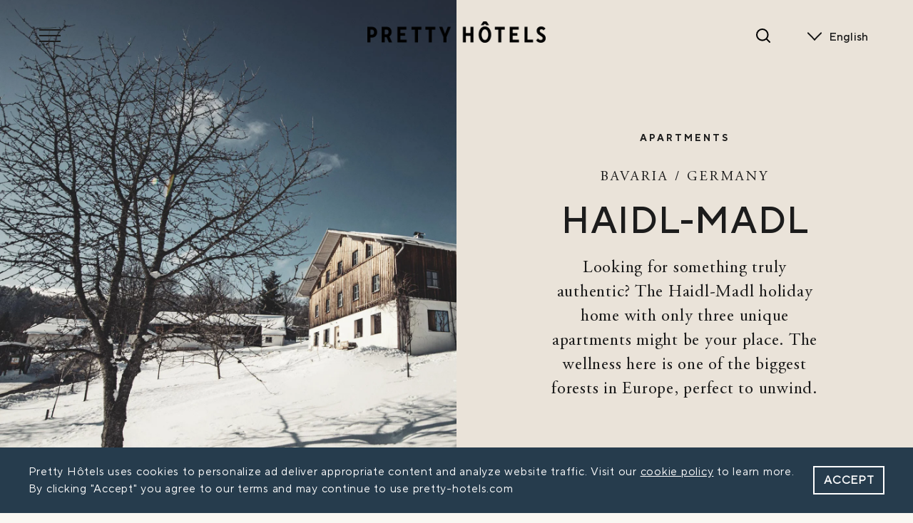

--- FILE ---
content_type: text/html; charset=UTF-8
request_url: https://www.pretty-hotels.com/haidl-madl-bavarian-forest-germany/?lang=en
body_size: 11860
content:
<!doctype html>
<html lang="en-US">


<head>
  <meta charset="UTF-8">
  <meta name="viewport" content="width=device-width, initial-scale=1">
  <link rel="profile" href="https://gmpg.org/xfn/11">

    
    <meta name='robots' content='index, follow, max-image-preview:large, max-snippet:-1, max-video-preview:-1' />

	<!-- This site is optimized with the Yoast SEO plugin v26.7 - https://yoast.com/wordpress/plugins/seo/ -->
	<title>Pretty Hôtels: Haidl-Madl - Bavaria / Germany</title>
	<meta name="description" content="Looking for something truly authentic? The Haidl-Madl holiday home with only three unique apartments might be your place. The wellness here is one of the biggest forests in Europe, perfect to unwind." />
	<link rel="canonical" href="https://www.pretty-hotels.com/haidl-madl-bavarian-forest-germany/?lang=en" />
	<meta property="og:locale" content="en_US" />
	<meta property="og:type" content="article" />
	<meta property="og:title" content="Pretty Hôtels: Haidl-Madl - Bavaria / Germany" />
	<meta property="og:description" content="Discover nature and extremely well furnished apartments in an old farmhouse facing the forest. Flats from 160 euros per night." />
	<meta property="og:url" content="https://www.pretty-hotels.com/haidl-madl-bavarian-forest-germany/?lang=en" />
	<meta property="og:site_name" content="Pretty Hotels" />
	<meta property="article:publisher" content="https://www.facebook.com/prettyhotelsDE" />
	<meta property="article:published_time" content="2019-11-03T16:36:56+00:00" />
	<meta property="article:modified_time" content="2024-03-27T12:45:38+00:00" />
	<meta property="og:image" content="https://www.pretty-hotels.com/wordpress/wp-content/uploads/2017/02/haidlmadl8feat.jpg" />
	<meta property="og:image:width" content="550" />
	<meta property="og:image:height" content="367" />
	<meta property="og:image:type" content="image/jpeg" />
	<meta name="author" content="Robert Kittel" />
	<meta name="twitter:card" content="summary_large_image" />
	<meta name="twitter:label1" content="Written by" />
	<meta name="twitter:data1" content="Robert Kittel" />
	<meta name="twitter:label2" content="Est. reading time" />
	<meta name="twitter:data2" content="3 minutes" />
	<script type="application/ld+json" class="yoast-schema-graph">{"@context":"https://schema.org","@graph":[{"@type":"Article","@id":"https://www.pretty-hotels.com/haidl-madl-bavarian-forest-germany/?lang=en#article","isPartOf":{"@id":"https://www.pretty-hotels.com/haidl-madl-bavarian-forest-germany/?lang=en"},"author":{"name":"Robert Kittel","@id":"https://www.pretty-hotels.com/?lang=en#/schema/person/7b0e2be7f4e0be80e4e7a26a768b8261"},"headline":"Haidl-Madl","datePublished":"2019-11-03T16:36:56+00:00","dateModified":"2024-03-27T12:45:38+00:00","mainEntityOfPage":{"@id":"https://www.pretty-hotels.com/haidl-madl-bavarian-forest-germany/?lang=en"},"wordCount":327,"publisher":{"@id":"https://www.pretty-hotels.com/?lang=en#organization"},"image":{"@id":"https://www.pretty-hotels.com/haidl-madl-bavarian-forest-germany/?lang=en#primaryimage"},"thumbnailUrl":"https://www.pretty-hotels.com/wordpress/wp-content/uploads/2017/02/haidlmadl8feat.jpg","keywords":["Apartments","Bavaria","Bohemian Forest","Haidl-Madl","Haidmühle","Holiday Houses","Niederbayern"],"articleSection":["Apartments","Bavaria","Best of Germany","Continent","Countries","Countryside","Germany","Regions"],"inLanguage":"en-US"},{"@type":"WebPage","@id":"https://www.pretty-hotels.com/haidl-madl-bavarian-forest-germany/?lang=en","url":"https://www.pretty-hotels.com/haidl-madl-bavarian-forest-germany/?lang=en","name":"Haidl-Madl &#8211; Pretty Hotels","isPartOf":{"@id":"https://www.pretty-hotels.com/?lang=en#website"},"primaryImageOfPage":{"@id":"https://www.pretty-hotels.com/haidl-madl-bavarian-forest-germany/?lang=en#primaryimage"},"image":{"@id":"https://www.pretty-hotels.com/haidl-madl-bavarian-forest-germany/?lang=en#primaryimage"},"thumbnailUrl":"https://www.pretty-hotels.com/wordpress/wp-content/uploads/2017/02/haidlmadl8feat.jpg","datePublished":"2019-11-03T16:36:56+00:00","dateModified":"2024-03-27T12:45:38+00:00","breadcrumb":{"@id":"https://www.pretty-hotels.com/haidl-madl-bavarian-forest-germany/?lang=en#breadcrumb"},"inLanguage":"en-US","potentialAction":[{"@type":"ReadAction","target":["https://www.pretty-hotels.com/haidl-madl-bavarian-forest-germany/?lang=en"]}]},{"@type":"ImageObject","inLanguage":"en-US","@id":"https://www.pretty-hotels.com/haidl-madl-bavarian-forest-germany/?lang=en#primaryimage","url":"https://www.pretty-hotels.com/wordpress/wp-content/uploads/2017/02/haidlmadl8feat.jpg","contentUrl":"https://www.pretty-hotels.com/wordpress/wp-content/uploads/2017/02/haidlmadl8feat.jpg","width":550,"height":367},{"@type":"BreadcrumbList","@id":"https://www.pretty-hotels.com/haidl-madl-bavarian-forest-germany/?lang=en#breadcrumb","itemListElement":[{"@type":"ListItem","position":1,"name":"Startseite","item":"https://www.pretty-hotels.com/?lang=en"},{"@type":"ListItem","position":2,"name":"All destinations","item":"https://www.pretty-hotels.com/category/en/?lang=en"},{"@type":"ListItem","position":3,"name":"Categories","item":"https://www.pretty-hotels.com/category/en/hotels-locations-by-type/?lang=en"},{"@type":"ListItem","position":4,"name":"Apartments","item":"https://www.pretty-hotels.com/category/en/hotels-locations-by-type/apartments/?lang=en"},{"@type":"ListItem","position":5,"name":"Haidl-Madl"}]},{"@type":"WebSite","@id":"https://www.pretty-hotels.com/?lang=en#website","url":"https://www.pretty-hotels.com/?lang=en","name":"Pretty Hotels","description":"","publisher":{"@id":"https://www.pretty-hotels.com/?lang=en#organization"},"potentialAction":[{"@type":"SearchAction","target":{"@type":"EntryPoint","urlTemplate":"https://www.pretty-hotels.com/?lang=en?s={search_term_string}"},"query-input":{"@type":"PropertyValueSpecification","valueRequired":true,"valueName":"search_term_string"}}],"inLanguage":"en-US"},{"@type":"Organization","@id":"https://www.pretty-hotels.com/?lang=en#organization","name":"Pretty Hôtels","url":"https://www.pretty-hotels.com/?lang=en","logo":{"@type":"ImageObject","inLanguage":"en-US","@id":"https://www.pretty-hotels.com/?lang=en#/schema/logo/image/","url":"https://www.pretty-hotels.com/wordpress/wp-content/uploads/2024/01/PH_logo-primary.png","contentUrl":"https://www.pretty-hotels.com/wordpress/wp-content/uploads/2024/01/PH_logo-primary.png","width":550,"height":66,"caption":"Pretty Hôtels"},"image":{"@id":"https://www.pretty-hotels.com/?lang=en#/schema/logo/image/"},"sameAs":["https://www.facebook.com/prettyhotelsDE","https://www.instagram.com/prettyhotels_"]},{"@type":"Person","@id":"https://www.pretty-hotels.com/?lang=en#/schema/person/7b0e2be7f4e0be80e4e7a26a768b8261","name":"Robert Kittel","image":{"@type":"ImageObject","inLanguage":"en-US","@id":"https://www.pretty-hotels.com/?lang=en#/schema/person/image/","url":"https://secure.gravatar.com/avatar/b4f632285a1e2377b55f41386b5be1cf4f0d550bd9958bb4a4d1863600e16c6f?s=96&d=mm&r=g","contentUrl":"https://secure.gravatar.com/avatar/b4f632285a1e2377b55f41386b5be1cf4f0d550bd9958bb4a4d1863600e16c6f?s=96&d=mm&r=g","caption":"Robert Kittel"}}]}</script>
	<!-- / Yoast SEO plugin. -->


<link rel="alternate" title="oEmbed (JSON)" type="application/json+oembed" href="https://www.pretty-hotels.com/wp-json/oembed/1.0/embed?url=https%3A%2F%2Fwww.pretty-hotels.com%2Fhaidl-madl-bavarian-forest-germany%2F%3Flang%3Den" />
<link rel="alternate" title="oEmbed (XML)" type="text/xml+oembed" href="https://www.pretty-hotels.com/wp-json/oembed/1.0/embed?url=https%3A%2F%2Fwww.pretty-hotels.com%2Fhaidl-madl-bavarian-forest-germany%2F%3Flang%3Den&#038;format=xml" />
<style id='wp-img-auto-sizes-contain-inline-css'>
img:is([sizes=auto i],[sizes^="auto," i]){contain-intrinsic-size:3000px 1500px}
/*# sourceURL=wp-img-auto-sizes-contain-inline-css */
</style>
<link rel='stylesheet' id='css-0-css' href='https://www.pretty-hotels.com/wordpress/wp-content/mmr/869c091f-1768143564.css' media='all' />
<style id='css-0-inline-css'>
.wpml-ls-statics-shortcode_actions, .wpml-ls-statics-shortcode_actions .wpml-ls-sub-menu, .wpml-ls-statics-shortcode_actions a {border-color:#cdcdcd;}.wpml-ls-statics-shortcode_actions a, .wpml-ls-statics-shortcode_actions .wpml-ls-sub-menu a, .wpml-ls-statics-shortcode_actions .wpml-ls-sub-menu a:link, .wpml-ls-statics-shortcode_actions li:not(.wpml-ls-current-language) .wpml-ls-link, .wpml-ls-statics-shortcode_actions li:not(.wpml-ls-current-language) .wpml-ls-link:link {color:#444444;background-color:#ffffff;}.wpml-ls-statics-shortcode_actions .wpml-ls-sub-menu a:hover,.wpml-ls-statics-shortcode_actions .wpml-ls-sub-menu a:focus, .wpml-ls-statics-shortcode_actions .wpml-ls-sub-menu a:link:hover, .wpml-ls-statics-shortcode_actions .wpml-ls-sub-menu a:link:focus {color:#000000;background-color:#eeeeee;}.wpml-ls-statics-shortcode_actions .wpml-ls-current-language > a {color:#444444;background-color:#ffffff;}.wpml-ls-statics-shortcode_actions .wpml-ls-current-language:hover>a, .wpml-ls-statics-shortcode_actions .wpml-ls-current-language>a:focus {color:#000000;background-color:#eeeeee;}
/*# sourceURL=css-0-inline-css */
</style>
<link rel='stylesheet' id='css-1-css' href='https://www.pretty-hotels.com/wordpress/wp-content/mmr/4e7706a1-1768143563.css' media='all' />
<!--n2css--><!--n2js--><script src="https://www.pretty-hotels.com/wordpress/wp-content/mmr/869c091f-1768143564.min.js" id="js-2-js"></script>
<link rel="https://api.w.org/" href="https://www.pretty-hotels.com/wp-json/" /><link rel="alternate" title="JSON" type="application/json" href="https://www.pretty-hotels.com/wp-json/wp/v2/posts/8851" /><link rel="EditURI" type="application/rsd+xml" title="RSD" href="https://www.pretty-hotels.com/wordpress/xmlrpc.php?rsd" />
<meta name="generator" content="WordPress 6.9" />
<link rel='shortlink' href='https://www.pretty-hotels.com/?p=8851&#038;lang=en' />
<meta name="generator" content="WPML ver:4.8.6 stt:1,3;" />
<link rel="pingback" href="https://www.pretty-hotels.com/wordpress/xmlrpc.php"><link rel="icon" href="https://www.pretty-hotels.com/wordpress/wp-content/uploads/2023/02/cropped-favicon-32x32.png" sizes="32x32" />
<link rel="icon" href="https://www.pretty-hotels.com/wordpress/wp-content/uploads/2023/02/cropped-favicon-192x192.png" sizes="192x192" />
<link rel="apple-touch-icon" href="https://www.pretty-hotels.com/wordpress/wp-content/uploads/2023/02/cropped-favicon-180x180.png" />
<meta name="msapplication-TileImage" content="https://www.pretty-hotels.com/wordpress/wp-content/uploads/2023/02/cropped-favicon-270x270.png" />
		<style id="wp-custom-css">
			/* Remove H1 from Page */
.post-34 h1,
.post-2044 h1,
.post-31810 h1,
.post-31703 h1,
.post-34837 h1,
.post-34835 h1 {
	display: none !important;
}

/* Newsletter Page */
.post-34837 .entry-header,
.post-34835 .entry-header {
	margin-top: -80px  !important;
}

.postid-31590 #related-posts-header{
	display: none !important;
}

.postid-31595 #related-posts-header{
	display: none !important;
}		</style>
		
  <link rel="stylesheet" id="dashicons-css" href="https://www.pretty-hotels.com/wordpress/wp-content/themes/pretty-hotels-2022/dist/main.css?v=cd021c06cb7fd4f9d2313bc9999a32b39fd2fe2d983aee36676fa3c53a483509" media="all" />
  <base target="_parent" />
  <meta name="google-site-verification" content="Q3LmwNb07btqJ0jN6eMSp5wnvW2mMBAsS-f-Rf-H1mE" />
<link rel='stylesheet' id='css-4-css' href='https://www.pretty-hotels.com/wordpress/wp-content/mmr/8cfe10d0-1768654691.css' media='all' />
</head>


<body class="wp-singular post-template-default single single-post postid-8851 single-format-standard wp-custom-logo wp-theme-pretty-hotels-2022 no-sidebar">
<script>
  var GLOBAL_CONSTANTS = {
    homeUrl: "https://www.pretty-hotels.com/?lang=en",
    templateUrl: "https://www.pretty-hotels.com/wordpress/wp-content/themes/pretty-hotels-2022",
    version: "cd021c06cb7fd4f9d2313bc9999a32b39fd2fe2d983aee36676fa3c53a483509",
    role: ""
  };
  !function(){"use strict";new URL(window.location.href.replace(/&amp;/g,"&")).searchParams.get("iframe")&&document.body.classList.add("iframe")}();
</script>

<div id="page" class="site">

  <header id="masthead" class="header-wrapper header-transparent">
    <div id="header-container" class="site-header">
      <div class="burger-menu">
        <a id="hamburger-icon" href="#" class="open-close-btn"><span></span>
          <span></span>
          <span></span>
          <span></span></a>
      </div>

      <div class="language-menu">
          
<div
	 class="wpml-ls-statics-shortcode_actions wpml-ls wpml-ls-legacy-dropdown js-wpml-ls-legacy-dropdown" id="lang_sel">
	<ul role="menu">

		<li role="none" tabindex="0" class="wpml-ls-slot-shortcode_actions wpml-ls-item wpml-ls-item-en wpml-ls-current-language wpml-ls-last-item wpml-ls-item-legacy-dropdown">
			<a href="#" class="js-wpml-ls-item-toggle wpml-ls-item-toggle lang_sel_sel icl-en" role="menuitem" title="Switch to English">
                <span class="wpml-ls-native icl_lang_sel_native" role="menuitem">English</span></a>

			<ul class="wpml-ls-sub-menu" role="menu">
				
					<li class="icl-de wpml-ls-slot-shortcode_actions wpml-ls-item wpml-ls-item-de wpml-ls-first-item" role="none">
						<a href="https://www.pretty-hotels.com/haidl-madl-haidmuehle-bayern/" class="wpml-ls-link" role="menuitem" aria-label="Switch to German" title="Switch to German">
                            <span class="wpml-ls-display icl_lang_sel_translated">German</span></a>
					</li>

							</ul>

		</li>

	</ul>
</div>
      </div>

      <div class="site-branding">
                        <a href="https://www.pretty-hotels.com/?lang=en" class="custom-logo-link" rel="home"><img width="550" height="66" src="data:image/svg+xml,%3Csvg%20xmlns='http://www.w3.org/2000/svg'%20viewBox='0%200%20550%2066'%3E%3C/svg%3E" class="custom-logo" alt="Pretty Hotels" decoding="async" srcset="https://www.pretty-hotels.com/wordpress/wp-content/uploads/2024/01/PH_logo-primary.png 550w, https://www.pretty-hotels.com/wordpress/wp-content/uploads/2024/01/PH_logo-primary-300x36.png 300w" sizes="(max-width: 550px) 100vw, 550px" data-lazy-src="https://www.pretty-hotels.com/wordpress/wp-content/uploads/2024/01/PH_logo-primary.png" /><noscript><img width="550" height="66" src="https://www.pretty-hotels.com/wordpress/wp-content/uploads/2024/01/PH_logo-primary.png" class="custom-logo" alt="Pretty Hotels" decoding="async" srcset="https://www.pretty-hotels.com/wordpress/wp-content/uploads/2024/01/PH_logo-primary.png 550w, https://www.pretty-hotels.com/wordpress/wp-content/uploads/2024/01/PH_logo-primary-300x36.png 300w" sizes="(max-width: 550px) 100vw, 550px" /></noscript></a>                          </div>

    </div>
  </header>

	<main id="primary" class="post-main singlepost">

		<article data-post-id="8851" class="post-8851 post type-post status-publish format-standard has-post-thumbnail hentry category-apartments category-bavaria category-best-of-germany-en category-continent category-countries category-countryside category-germany-en-countries category-regions tag-apartments-en tag-bavaria tag-bohemian-forest tag-haidl-madl-en tag-haidmuehle tag-holiday-houses tag-niederbayern-en">
          <script>
        if (window.GLOBAL_CONSTANTS) {
          window.GLOBAL_CONSTANTS["hotel"] = {
            displayName: "Haidl-Madl",
            address: {
              street: "Marchhäuser 2",
              city: "Haidmühle",
              zip: "94145",
              country: "Germany",
              region: "Bavaria",
              lat: 48.8596274,
              lng: 13.7468326            }
          };
        }
      </script>

      <script type="application/ld+json">
        {
          "@context": "https://schema.org",
          "@type": "Hotel",
          "name": "Haidl-Madl",
          "description": "Looking for something truly authentic? The Haidl-Madl holiday home with only three unique apartments might be your place. The wellness here is one of the biggest forests in Europe, perfect to unwind. 
",
          "address": {
            "@type": "PostalAddress",
            "addressCountry": "Germany",
            "addressLocality": "Haidmühle",
            "addressRegion": "Bavaria",
            "postalCode": "94145",
            "streetAddress": "Marchhäuser 2"
          },
          "photo": "https://www.pretty-hotels.com/wordpress/wp-content/uploads/2017/02/haidlmadl8feat.jpg",
          "image": "https://www.pretty-hotels.com/wordpress/wp-content/uploads/2017/02/haidlmadl8feat.jpg",
          "priceRange": "160€"
        }
      </script>
    
  <div>
    <div class="entry-header">
      <div class="entry-header-wrapper">
        <div class="entry-header-text">
          <p class="category">
            <a href="https://www.pretty-hotels.com/category/en/hotels-locations-by-type/apartments/?lang=en" title="Apartments">Apartments</a>
          </p>

          <h1 class="entry-title">
            <span>Haidl-Madl</span>
                              <span class="subline">Bavaria / Germany</span>
                        </h1>

          <div class="entry-meta">
            <p class="intro">Looking for something truly authentic? The Haidl-Madl holiday home with only three unique apartments might be your place. The wellness here is one of the biggest forests in Europe, perfect to unwind. 
</p>
          </div>
        </div>
        <div class="entry-header-image">
                          <div class="entry-header-image-container">
                                      <picture>
                                              <source srcset="[data-uri]" data-lazy-srcset="https://www.pretty-hotels.com/wordpress/wp-content/uploads/2019/11/haidl-madl.jpg">
                      <!-- <source media="(min-width: 770px)" srcset="[data-uri]" data-lazy-srcset="https://www.pretty-hotels.com/wordpress/wp-content/uploads/2019/11/haidl-madl.jpg"> -->
                      <img src="data:image/svg+xml,%3Csvg%20xmlns='http://www.w3.org/2000/svg'%20viewBox='0%200%200%200'%3E%3C/svg%3E" class="show" decoding="async" alt="Haidl-Madl" data-lazy-src="https://www.pretty-hotels.com/wordpress/wp-content/uploads/2019/11/haidl-madl-1151x1536.jpg" />
                    </picture>
                                </div>
                    </div>
      </div>
    </div>

    <div class="entry-content">
        <p class="p2"><span class="s1">Firstly, as always, a little bit about the geography: The Bavarian forest might be known by insiders. The small villages are located on the Czech border. Those who exit their car in winter here look out on frozen pines. Snow-covered, authentic, magical. It smells of forest, wood and fresh air. A couple of kids jump off a small ski tow lift, a cross country skier secures his binding and disappears into the landscape.</span></p>
<p class="p2"><span class="s1">If you drive the route towards the border, you end up at a unique Pandora’s box, the personal treasure of Ingrid Haidl-Madl, who grew up here and who has transformed her birth home into three sophisticated holiday apartments.</span></p>
<h2 class="p2"><span class="s1">Most Important</span></h2>
<p class="p2"><span class="s1">The holiday apartments are truly prettily furnished, with a great feeling for details and designer-wise never “over the top“. Everything has its place. The main priority is the guest’s comfort.</span></p>
<p><img alt="Pretty Hotels: Haidl-Madl (Image 4)" fetchpriority="high" decoding="async" class="alignnone wp-image-26308 size-full" src="data:image/svg+xml,%3Csvg%20xmlns='http://www.w3.org/2000/svg'%20viewBox='0%200%201500%201117'%3E%3C/svg%3E"  width="1500" height="1117" srcset="https://www.pretty-hotels.com/wordpress/wp-content/uploads/2019/11/haidl-madl-ferienwohnungen8@2.jpg 1500w, https://www.pretty-hotels.com/wordpress/wp-content/uploads/2019/11/haidl-madl-ferienwohnungen8@2-300x223.jpg 300w, https://www.pretty-hotels.com/wordpress/wp-content/uploads/2019/11/haidl-madl-ferienwohnungen8@2-712x530.jpg 712w, https://www.pretty-hotels.com/wordpress/wp-content/uploads/2019/11/haidl-madl-ferienwohnungen8@2-30x22.jpg 30w, https://www.pretty-hotels.com/wordpress/wp-content/uploads/2019/11/haidl-madl-ferienwohnungen8@2-712x530@2x.jpg 1424w" sizes="(max-width: 1500px) 100vw, 1500px" data-lazy-src="https://www.pretty-hotels.com/wordpress/wp-content/uploads/2019/11/haidl-madl-ferienwohnungen8@2.jpg" /><noscript><img alt="Pretty Hotels: Haidl-Madl (Image 1)" fetchpriority="high" decoding="async" class="alignnone wp-image-26308 size-full" src="https://www.pretty-hotels.com/wordpress/wp-content/uploads/2019/11/haidl-madl-ferienwohnungen8@2.jpg"  width="1500" height="1117" srcset="https://www.pretty-hotels.com/wordpress/wp-content/uploads/2019/11/haidl-madl-ferienwohnungen8@2.jpg 1500w, https://www.pretty-hotels.com/wordpress/wp-content/uploads/2019/11/haidl-madl-ferienwohnungen8@2-300x223.jpg 300w, https://www.pretty-hotels.com/wordpress/wp-content/uploads/2019/11/haidl-madl-ferienwohnungen8@2-712x530.jpg 712w, https://www.pretty-hotels.com/wordpress/wp-content/uploads/2019/11/haidl-madl-ferienwohnungen8@2-30x22.jpg 30w, https://www.pretty-hotels.com/wordpress/wp-content/uploads/2019/11/haidl-madl-ferienwohnungen8@2-712x530@2x.jpg 1424w" sizes="(max-width: 1500px) 100vw, 1500px" /></noscript> <img alt="Pretty Hotels: Haidl-Madl (Image 5)" decoding="async" class="alignnone wp-image-26306 size-full" src="data:image/svg+xml,%3Csvg%20xmlns='http://www.w3.org/2000/svg'%20viewBox='0%200%201500%201117'%3E%3C/svg%3E"  width="1500" height="1117" srcset="https://www.pretty-hotels.com/wordpress/wp-content/uploads/2019/11/haidl-madl-ferienwohnungen9@2.jpg 1500w, https://www.pretty-hotels.com/wordpress/wp-content/uploads/2019/11/haidl-madl-ferienwohnungen9@2-300x223.jpg 300w, https://www.pretty-hotels.com/wordpress/wp-content/uploads/2019/11/haidl-madl-ferienwohnungen9@2-712x530.jpg 712w, https://www.pretty-hotels.com/wordpress/wp-content/uploads/2019/11/haidl-madl-ferienwohnungen9@2-30x22.jpg 30w, https://www.pretty-hotels.com/wordpress/wp-content/uploads/2019/11/haidl-madl-ferienwohnungen9@2-712x530@2x.jpg 1424w" sizes="(max-width: 1500px) 100vw, 1500px" data-lazy-src="https://www.pretty-hotels.com/wordpress/wp-content/uploads/2019/11/haidl-madl-ferienwohnungen9@2.jpg" /><noscript><img alt="Pretty Hotels: Haidl-Madl (Image 2)" decoding="async" class="alignnone wp-image-26306 size-full" src="https://www.pretty-hotels.com/wordpress/wp-content/uploads/2019/11/haidl-madl-ferienwohnungen9@2.jpg"  width="1500" height="1117" srcset="https://www.pretty-hotels.com/wordpress/wp-content/uploads/2019/11/haidl-madl-ferienwohnungen9@2.jpg 1500w, https://www.pretty-hotels.com/wordpress/wp-content/uploads/2019/11/haidl-madl-ferienwohnungen9@2-300x223.jpg 300w, https://www.pretty-hotels.com/wordpress/wp-content/uploads/2019/11/haidl-madl-ferienwohnungen9@2-712x530.jpg 712w, https://www.pretty-hotels.com/wordpress/wp-content/uploads/2019/11/haidl-madl-ferienwohnungen9@2-30x22.jpg 30w, https://www.pretty-hotels.com/wordpress/wp-content/uploads/2019/11/haidl-madl-ferienwohnungen9@2-712x530@2x.jpg 1424w" sizes="(max-width: 1500px) 100vw, 1500px" /></noscript> <img alt="Pretty Hotels: Haidl-Madl (Image 6)" decoding="async" class="alignnone wp-image-26304 size-full" src="data:image/svg+xml,%3Csvg%20xmlns='http://www.w3.org/2000/svg'%20viewBox='0%200%201500%201117'%3E%3C/svg%3E"  width="1500" height="1117" srcset="https://www.pretty-hotels.com/wordpress/wp-content/uploads/2019/11/haidl-madl-ferienwohnungen10@2.jpg 1500w, https://www.pretty-hotels.com/wordpress/wp-content/uploads/2019/11/haidl-madl-ferienwohnungen10@2-300x223.jpg 300w, https://www.pretty-hotels.com/wordpress/wp-content/uploads/2019/11/haidl-madl-ferienwohnungen10@2-712x530.jpg 712w, https://www.pretty-hotels.com/wordpress/wp-content/uploads/2019/11/haidl-madl-ferienwohnungen10@2-30x22.jpg 30w, https://www.pretty-hotels.com/wordpress/wp-content/uploads/2019/11/haidl-madl-ferienwohnungen10@2-712x530@2x.jpg 1424w" sizes="(max-width: 1500px) 100vw, 1500px" data-lazy-src="https://www.pretty-hotels.com/wordpress/wp-content/uploads/2019/11/haidl-madl-ferienwohnungen10@2.jpg" /><noscript><img alt="Pretty Hotels: Haidl-Madl (Image 3)" decoding="async" class="alignnone wp-image-26304 size-full" src="https://www.pretty-hotels.com/wordpress/wp-content/uploads/2019/11/haidl-madl-ferienwohnungen10@2.jpg"  width="1500" height="1117" srcset="https://www.pretty-hotels.com/wordpress/wp-content/uploads/2019/11/haidl-madl-ferienwohnungen10@2.jpg 1500w, https://www.pretty-hotels.com/wordpress/wp-content/uploads/2019/11/haidl-madl-ferienwohnungen10@2-300x223.jpg 300w, https://www.pretty-hotels.com/wordpress/wp-content/uploads/2019/11/haidl-madl-ferienwohnungen10@2-712x530.jpg 712w, https://www.pretty-hotels.com/wordpress/wp-content/uploads/2019/11/haidl-madl-ferienwohnungen10@2-30x22.jpg 30w, https://www.pretty-hotels.com/wordpress/wp-content/uploads/2019/11/haidl-madl-ferienwohnungen10@2-712x530@2x.jpg 1424w" sizes="(max-width: 1500px) 100vw, 1500px" /></noscript> <img alt="Pretty Hotels: Haidl-Madl (Image 7)" loading="lazy" decoding="async" class="alignnone wp-image-26299 size-full" src="https://www.pretty-hotels.com/wordpress/wp-content/uploads/2019/11/haidl-madl-ferienwohnungen6@2.jpg"  width="1500" height="1117" srcset="https://www.pretty-hotels.com/wordpress/wp-content/uploads/2019/11/haidl-madl-ferienwohnungen6@2.jpg 1500w, https://www.pretty-hotels.com/wordpress/wp-content/uploads/2019/11/haidl-madl-ferienwohnungen6@2-300x223.jpg 300w, https://www.pretty-hotels.com/wordpress/wp-content/uploads/2019/11/haidl-madl-ferienwohnungen6@2-712x530.jpg 712w, https://www.pretty-hotels.com/wordpress/wp-content/uploads/2019/11/haidl-madl-ferienwohnungen6@2-30x22.jpg 30w, https://www.pretty-hotels.com/wordpress/wp-content/uploads/2019/11/haidl-madl-ferienwohnungen6@2-712x530@2x.jpg 1424w" sizes="auto, (max-width: 1500px) 100vw, 1500px" /> <img alt="Pretty Hotels: Haidl-Madl (Image 8)" loading="lazy" decoding="async" class="alignnone wp-image-26297 size-full" src="https://www.pretty-hotels.com/wordpress/wp-content/uploads/2019/11/haidl-madl-ferienwohnungen5@2.jpg"  width="1500" height="1117" srcset="https://www.pretty-hotels.com/wordpress/wp-content/uploads/2019/11/haidl-madl-ferienwohnungen5@2.jpg 1500w, https://www.pretty-hotels.com/wordpress/wp-content/uploads/2019/11/haidl-madl-ferienwohnungen5@2-300x223.jpg 300w, https://www.pretty-hotels.com/wordpress/wp-content/uploads/2019/11/haidl-madl-ferienwohnungen5@2-712x530.jpg 712w, https://www.pretty-hotels.com/wordpress/wp-content/uploads/2019/11/haidl-madl-ferienwohnungen5@2-30x22.jpg 30w, https://www.pretty-hotels.com/wordpress/wp-content/uploads/2019/11/haidl-madl-ferienwohnungen5@2-712x530@2x.jpg 1424w" sizes="auto, (max-width: 1500px) 100vw, 1500px" /> <img alt="Pretty Hotels: Haidl-Madl (Image 9)" loading="lazy" decoding="async" class="alignnone wp-image-26295 size-full" src="https://www.pretty-hotels.com/wordpress/wp-content/uploads/2019/11/haidl-madl-ferienwohnungen4@2.jpg"  width="1500" height="1116" srcset="https://www.pretty-hotels.com/wordpress/wp-content/uploads/2019/11/haidl-madl-ferienwohnungen4@2.jpg 1500w, https://www.pretty-hotels.com/wordpress/wp-content/uploads/2019/11/haidl-madl-ferienwohnungen4@2-300x223.jpg 300w, https://www.pretty-hotels.com/wordpress/wp-content/uploads/2019/11/haidl-madl-ferienwohnungen4@2-712x530.jpg 712w, https://www.pretty-hotels.com/wordpress/wp-content/uploads/2019/11/haidl-madl-ferienwohnungen4@2-30x22.jpg 30w, https://www.pretty-hotels.com/wordpress/wp-content/uploads/2019/11/haidl-madl-ferienwohnungen4@2-88x64.jpg 88w, https://www.pretty-hotels.com/wordpress/wp-content/uploads/2019/11/haidl-madl-ferienwohnungen4@2-712x530@2x.jpg 1424w" sizes="auto, (max-width: 1500px) 100vw, 1500px" /></p>
<h2 class="p2"><span class="s1">The Apartments</span></h2>
<p class="p2"><span class="s1">Das Nest (The Nest): is 34 square metres with a small kitchen, a lovely rustic dining area and small stairs leading up to the wood-paneled bedroom. Very comfortable, very popular. </span></p>
<p class="p2"><span class="s1">Hermann Lenz: is 56 square metres and has two bedrooms. A wooden children’s bed can be provided on request. It also has a comfortable corner dining suite, fully fitted kitchen and a view to the south in the direction of the sun. </span></p>
<p class="p2"><span class="s1">Alte Liebe (Old Love): is a 56 square metre apartment on the ground floor with three nice rooms and authentic relics from the ancestors. Hand made, tiled oven and a creatively fitted kitchen. The bathroom here is a little more modern, but fits nicely into the whole concept.</span></p>
<h2 class="p2"><span class="s1">Dining</span></h2>
<p class="p2"><span class="s1">Breakfast is pre-ordered and served by Ingrid, either in the blue room or in the apartment. In the afternoon free cake is often available, but everything else is left up to the guest.</span></p>
<h2 class="p2"><span class="s1">Prices</span></h2>
<p class="p2"><span class="s1">160 &#8211; 250 euros per apartment. </span></p>
<h2 class="p2"><span class="s1">Contact</span></h2>
<p class="p2"><span class="s1">Haidl-Madl Ferienwohnungen<br />
</span><span class="s1">Marchhäuser 2<br />
</span><span class="s1">94145 Haidmühle<br />
Germany</span></p>
<p class="p2"><a href="https://www.haidl-madl-ferienwohnen.de" target="_blank" rel="noopener"><span class="s1">www.haidl-madl-ferienwohnen.de</span></a></p>
<h2 class="p2"><span class="s1">Booking</span></h2>
<p class="p2"><span class="s1">Direct enquiries at<br />
</span><span class="s1"><a href="mailto:info@haidl-madl-ferienwohnen.de" target="_blank" rel="noopener">info@haidl-madl-ferienwohnen.de</a><br />
</span><span class="s1">or Telephone: +49-8550-1744</span></p>
<div class="h5"></div>

            </div>
  </div>
</article><!-- #post-8851 -->

<div class="promo-newsletter">
  <div class="wrapper">
          <div class="headline-h3">Receive special offers and stay updated</div>
    <p>Sign up to our exclusive mailing list.</p>

    <div id="newsletter-form"><script>(function() {
	window.mc4wp = window.mc4wp || {
		listeners: [],
		forms: {
			on: function(evt, cb) {
				window.mc4wp.listeners.push(
					{
						event   : evt,
						callback: cb
					}
				);
			}
		}
	}
})();
</script><!-- Mailchimp for WordPress v4.10.9 - https://wordpress.org/plugins/mailchimp-for-wp/ --><form id="mc4wp-form-1" class="mc4wp-form mc4wp-form-31854" method="post" data-id="31854" data-name="Newsletter" ><div class="mc4wp-form-fields"><input id="name" placeholder="Name" type="text" name="FNAME">
<label id="name-label">Name</label>

<input id="email" placeholder="E-Mail" type="email" name="EMAIL" required="">
<label id="email-label">E-Mail</label>
<input type="hidden" id="language" name="LANGUAGE" value="">

<script>
(() => {
  const code = document.documentElement.lang.split('-')[0];
  const names = { de:'Deutsch', en:'English', fr:'Français', es:'Español' };
  document.getElementById('language').value = names[code] || code;
})();
</script>
<input id="submit-button" type="submit" value="Sign up" />

</div><label style="display: none !important;">Leave this field empty if you're human: <input type="text" name="_mc4wp_honeypot" value="" tabindex="-1" autocomplete="off" /></label><input type="hidden" name="_mc4wp_timestamp" value="1769162879" /><input type="hidden" name="_mc4wp_form_id" value="31854" /><input type="hidden" name="_mc4wp_form_element_id" value="mc4wp-form-1" /><div class="mc4wp-response"></div></form><!-- / Mailchimp for WordPress Plugin --></div>
  </div>
</div>

  <div id="related-posts-header" class="xl-grid"><h2>Related Stories</h2></div>
    <div class="grid xl-grid post-teaser-list"><div class="grid-sizer"></div>      <div data-post-id="27605" class="grid-item archive-element pretty-teaser">
        <div>
          <a href="https://www.pretty-hotels.com/albererhof-chiemsee-lake-bavaria/?lang=en">
            <h3 class="title-wrapper">
            <span class="title">Albererhof</span>
                            <span class="heading">Bavaria / Germany </span>
                        </h3>
          <p>Two beautiful historical houses with a total of eight apartments between a lake and the Bavarian mountains. <span>Apartments from 100 to 380 euros.</span></p>
        </div>
        <div class="teaser-image">
        <div class="post-thumbnail" style="background-image: url('https://www.pretty-hotels.com/wordpress/wp-content/uploads/2022/07/albererhof-instagram-534x712.jpg'); background-size: cover; background-position: center; background-repeat: no-repeat;">
        <span class="sr-only" style="display: none;">Albererhof</span>
        </div>
        </div>
        </a>
      </div>
              <div data-post-id="14180" class="grid-item archive-element pretty-teaser">
        <div>
          <a href="https://www.pretty-hotels.com/alpzitt-chalets-bavarian-mountains-germany/?lang=en">
            <h3 class="title-wrapper">
            <span class="title">Alpzitt Chalets</span>
                            <span class="heading">Bavaria / Germany</span>
                        </h3>
          <p>Cute chalets in a Bavarian mountain village, perfect for both summer and winter with the family. Flat from 154 euros per person.</p>
        </div>
        <div class="teaser-image">
        <div class="post-thumbnail" style="background-image: url('https://www.pretty-hotels.com/wordpress/wp-content/uploads/2019/11/alpzitt-neu-13-558x712.jpg'); background-size: cover; background-position: center; background-repeat: no-repeat;">
        <span class="sr-only" style="display: none;">Alpzitt Chalets</span>
        </div>
        </div>
        </a>
      </div>
              <div data-post-id="12682" class="grid-item archive-element pretty-teaser">
        <div>
          <a href="https://www.pretty-hotels.com/ansitz-hohenegg-allgaeu-bayern/?lang=en">
            <h3 class="title-wrapper">
            <span class="title">Ansitz Hohenegg</span>
                            <span class="heading">Bavaria / Germany</span>
                        </h3>
          <p>High-quality renovated gem on the mountain, with lots of nature, garden and perfect excursion possibilities. <span>From 200 euros per night.</span> </p>
        </div>
        <div class="teaser-image">
        <div class="post-thumbnail" style="background-image: url('https://www.pretty-hotels.com/wordpress/wp-content/uploads/2019/01/hohenegg-aufmacher-gross-534x712.jpg'); background-size: cover; background-position: center; background-repeat: no-repeat;">
        <span class="sr-only" style="display: none;">Ansitz Hohenegg</span>
        </div>
        </div>
        </a>
      </div>
              <div data-post-id="18735" class="grid-item archive-element pretty-teaser">
        <div>
          <a href="https://www.pretty-hotels.com/bauernchalet-bavaria-germany/?lang=en">
            <h3 class="title-wrapper">
            <span class="title">Bauernchalet</span>
                            <span class="heading">Bavaria / Germany</span>
                        </h3>
          <p>Exclusive chalet house in the middle of a Bavarian village, not far from the mountains. <span>The whole house for up to six people costs 480 euros per night </span></p>
        </div>
        <div class="teaser-image">
        <div class="post-thumbnail" style="background-image: url('https://www.pretty-hotels.com/wordpress/wp-content/uploads/2021/10/bauernchalet10-563x712.jpg'); background-size: cover; background-position: center; background-repeat: no-repeat;">
        <span class="sr-only" style="display: none;">Bauernchalet</span>
        </div>
        </div>
        </a>
      </div>
              <div data-post-id="27226" class="grid-item archive-element pretty-teaser">
        <div>
          <a href="https://www.pretty-hotels.com/grillenoed-bavaria-germany/?lang=en">
            <h3 class="title-wrapper">
            <span class="title">Grillenöd</span>
                            <span class="heading">Bavaria / Germany </span>
                        </h3>
          <p>Charming farm with animals and two lovely holiday flats with a view of the countryside. <span>Flat from 139 euros. </span></p>
        </div>
        <div class="teaser-image">
        <div class="post-thumbnail" style="background-image: url('https://www.pretty-hotels.com/wordpress/wp-content/uploads/2022/05/grillenoed-16-aufm-573x712.jpg'); background-size: cover; background-position: center; background-repeat: no-repeat;">
        <span class="sr-only" style="display: none;">Grillenöd</span>
        </div>
        </div>
        </a>
      </div>
              <div data-post-id="27037" class="grid-item archive-element pretty-teaser">
        <div>
          <a href="https://www.pretty-hotels.com/gut-nehmten-ploener-see-germany/?lang=en">
            <h3 class="title-wrapper">
            <span class="title">Gut Nehmten</span>
                            <span class="heading">Lake Plön  </span>
                        </h3>
          <p>Stately country estate directly on Lake Plön with a delightful holiday home and two beautiful holiday flats. Apartment from 150 euros. </p>
        </div>
        <div class="teaser-image">
        <div class="post-thumbnail" style="background-image: url('https://www.pretty-hotels.com/wordpress/wp-content/uploads/2022/03/web-gut-nehmtem1-475x712.jpg'); background-size: cover; background-position: center; background-repeat: no-repeat;">
        <span class="sr-only" style="display: none;">Gut Nehmten</span>
        </div>
        </div>
        </a>
      </div>
        </div>

      <div id="archive-map" class="xxl-full"><div id="block-24" class="widget widget_block">
<div class="map-container">
  <div class="map-dot-wrapper">
    <!-- Desktop dots -->
    <div>
      <span class="map-dot dot-one">98</span>
      <span class="map-dot dot-two">18</span>
      <span class="map-dot dot-three">4</span>
      <span class="map-dot dot-four">12</span>
      <span class="map-dot dot-five">7</span>
      <!-- Mobile dots -->
      <span class="map-dot dot-six">76</span>
      <span class="map-dot dot-seven">37</span>
    </div>
  </div>
  <div class="map-intro-wrapper">
    <div class="map-headline"><p>A hidden gem in Salzburg or a true sanctuary in South Africa: <b>Find our hand-picked places on the world map</b></p>
</div>
    <div class="wp-container-2 wp-block-buttons" style="flex-direction:column">
      <div class="wp-block-button is-style-outline">
        <div class="wp-block-button__link">Show map</div>
      </div>
    </div>
  </div>
  <picture>
    <source media="(min-width: 770px)" srcset="[data-uri]" data-lazy-srcset="https://www.pretty-hotels.com/wordpress/wp-content/uploads/2024/02/weltkarte_2024-Kopie.jpg">
    <img src="data:image/svg+xml,%3Csvg%20xmlns='http://www.w3.org/2000/svg'%20viewBox='0%200%200%200'%3E%3C/svg%3E" class="show" decoding="async" alt="Pretty Hotels - Map - Find all hotels" data-lazy-src="https://www.pretty-hotels.com/wordpress/wp-content/uploads/2024/02/weltkarte-mobil-2024-Kopie.jpg" />
  </picture>
</div></div></div>
              <div id="home-categories-intro" class="xxl effect-animate">
        <div class="widget widget_block">
          <h2 class="categories-intro">
              Hotel Categories          </h2>
        </div>
      </div>
      <div id="home-categories-controls">
        <div id="scroll-left"></div>
        <div id="scroll-right"></div>
      </div>
      <div id="home-categories" class="full">
        <div id="home-categories-wrapper"><div id="block-10" class="widget widget_block category-teaser">  <div class="category-teaser">
    <div class="category-teaser-image-container" data-href="https://www.pretty-hotels.com/category/en/type/mountains/?lang=en">
      <div class="category-teaser-image">
                  <img decoding="async" src="data:image/svg+xml,%3Csvg%20xmlns='http://www.w3.org/2000/svg'%20viewBox='0%200%200%200'%3E%3C/svg%3E" alt="Let's hike  - Boutique Hotels in the Mountains " data-lazy-src="https://www.pretty-hotels.com/wordpress/wp-content/uploads/2025/10/DSC_0724-hoch-klein-2-Kopie-585x712.jpg" /><noscript><img decoding="async" src="https://www.pretty-hotels.com/wordpress/wp-content/uploads/2025/10/DSC_0724-hoch-klein-2-Kopie-585x712.jpg" alt="Let's hike  - Boutique Hotels in the Mountains " /></noscript>
      </div>
    </div>
    <a href="https://www.pretty-hotels.com/category/en/type/mountains/?lang=en">
      <span class="category-teaser-heading">Let's hike </span>
      <strong class="category-teaser-headline">Boutique Hotels in the Mountains </strong>
    </a>
  </div>
</div><div id="block-19" class="widget widget_block category-teaser">  <div class="category-teaser">
    <div class="category-teaser-image-container" data-href="https://www.pretty-hotels.com/category/en/topics/hidden-gems-en/?lang=en">
      <div class="category-teaser-image">
                  <img decoding="async" src="data:image/svg+xml,%3Csvg%20xmlns='http://www.w3.org/2000/svg'%20viewBox='0%200%200%200'%3E%3C/svg%3E" alt="Hidden Gems - Hard to find, even harder to forget" data-lazy-src="https://www.pretty-hotels.com/wordpress/wp-content/uploads/2024/09/auberge-mouton-4-534x712.jpg" /><noscript><img decoding="async" src="https://www.pretty-hotels.com/wordpress/wp-content/uploads/2024/09/auberge-mouton-4-534x712.jpg" alt="Hidden Gems - Hard to find, even harder to forget" /></noscript>
      </div>
    </div>
    <a href="https://www.pretty-hotels.com/category/en/topics/hidden-gems-en/?lang=en">
      <span class="category-teaser-heading">Hidden Gems</span>
      <strong class="category-teaser-headline">Hard to find, even harder to forget</strong>
    </a>
  </div>
</div><div id="block-11" class="widget widget_block category-teaser">  <div class="category-teaser">
    <div class="category-teaser-image-container" data-href="https://www.pretty-hotels.com/category/en/type/beach/?lang=en">
      <div class="category-teaser-image">
                  <img decoding="async" src="data:image/svg+xml,%3Csvg%20xmlns='http://www.w3.org/2000/svg'%20viewBox='0%200%200%200'%3E%3C/svg%3E" alt="Beach jewels - Our favorite places by the water" data-lazy-src="https://www.pretty-hotels.com/wordpress/wp-content/uploads/2025/10/TG_Melisses2024_lowres19-Kopie.jpg" /><noscript><img decoding="async" src="https://www.pretty-hotels.com/wordpress/wp-content/uploads/2025/10/TG_Melisses2024_lowres19-Kopie.jpg" alt="Beach jewels - Our favorite places by the water" /></noscript>
      </div>
    </div>
    <a href="https://www.pretty-hotels.com/category/en/type/beach/?lang=en">
      <span class="category-teaser-heading">Beach jewels</span>
      <strong class="category-teaser-headline">Our favorite places by the water</strong>
    </a>
  </div>
</div><div id="block-14" class="widget widget_block category-teaser">  <div class="category-teaser">
    <div class="category-teaser-image-container" data-href="https://www.pretty-hotels.com/category/en/type/apartments/?lang=en">
      <div class="category-teaser-image">
                  <img decoding="async" src="data:image/svg+xml,%3Csvg%20xmlns='http://www.w3.org/2000/svg'%20viewBox='0%200%200%200'%3E%3C/svg%3E" alt="Self Catering  - Holiday Homes &amp; Apartments" data-lazy-src="https://www.pretty-hotels.com/wordpress/wp-content/uploads/2024/01/bauernchalet1-2-533x712.jpg" /><noscript><img decoding="async" src="https://www.pretty-hotels.com/wordpress/wp-content/uploads/2024/01/bauernchalet1-2-533x712.jpg" alt="Self Catering  - Holiday Homes &amp; Apartments" /></noscript>
      </div>
    </div>
    <a href="https://www.pretty-hotels.com/category/en/type/apartments/?lang=en">
      <span class="category-teaser-heading">Self Catering </span>
      <strong class="category-teaser-headline">Holiday Homes &amp; Apartments</strong>
    </a>
  </div>
</div><div id="block-12" class="widget widget_block category-teaser">  <div class="category-teaser">
    <div class="category-teaser-image-container" data-href="https://www.pretty-hotels.com/category/en/type/countryside/?lang=en">
      <div class="category-teaser-image">
                  <img decoding="async" src="data:image/svg+xml,%3Csvg%20xmlns='http://www.w3.org/2000/svg'%20viewBox='0%200%200%200'%3E%3C/svg%3E" alt="Provence anyone? - Hideaways in the Countryside " data-lazy-src="https://www.pretty-hotels.com/wordpress/wp-content/uploads/2025/10/provence-aufm-563x712.jpg" /><noscript><img decoding="async" src="https://www.pretty-hotels.com/wordpress/wp-content/uploads/2025/10/provence-aufm-563x712.jpg" alt="Provence anyone? - Hideaways in the Countryside " /></noscript>
      </div>
    </div>
    <a href="https://www.pretty-hotels.com/category/en/type/countryside/?lang=en">
      <span class="category-teaser-heading">Provence anyone?</span>
      <strong class="category-teaser-headline">Hideaways in the Countryside </strong>
    </a>
  </div>
</div><div id="block-13" class="widget widget_block category-teaser">  <div class="category-teaser">
    <div class="category-teaser-image-container" data-href="https://www.pretty-hotels.com/category/en/type/wellness-en/?lang=en">
      <div class="category-teaser-image">
                  <img decoding="async" src="data:image/svg+xml,%3Csvg%20xmlns='http://www.w3.org/2000/svg'%20viewBox='0%200%200%200'%3E%3C/svg%3E" alt="Yoga &amp; Spa - The most beautiful Wellness-Hotels" data-lazy-src="https://www.pretty-hotels.com/wordpress/wp-content/uploads/2025/10/schwarzschmied-21-Kopie-563x712.jpg" /><noscript><img decoding="async" src="https://www.pretty-hotels.com/wordpress/wp-content/uploads/2025/10/schwarzschmied-21-Kopie-563x712.jpg" alt="Yoga &amp; Spa - The most beautiful Wellness-Hotels" /></noscript>
      </div>
    </div>
    <a href="https://www.pretty-hotels.com/category/en/type/wellness-en/?lang=en">
      <span class="category-teaser-heading">Yoga &amp; Spa</span>
      <strong class="category-teaser-headline">The most beautiful Wellness-Hotels</strong>
    </a>
  </div>
</div><div id="block-16" class="widget widget_block category-teaser">  <div class="category-teaser">
    <div class="category-teaser-image-container" data-href="https://www.pretty-hotels.com/category/en/type/luxury-collection-en/?lang=en">
      <div class="category-teaser-image">
                  <img decoding="async" src="data:image/svg+xml,%3Csvg%20xmlns='http://www.w3.org/2000/svg'%20viewBox='0%200%200%200'%3E%3C/svg%3E" alt="Top of the Top  - Pretty Hôtels Luxury Collection " data-lazy-src="https://www.pretty-hotels.com/wordpress/wp-content/uploads/2025/05/JnaneRumi-pretty-Hotels-01-578x712.jpg" /><noscript><img decoding="async" src="https://www.pretty-hotels.com/wordpress/wp-content/uploads/2025/05/JnaneRumi-pretty-Hotels-01-578x712.jpg" alt="Top of the Top  - Pretty Hôtels Luxury Collection " /></noscript>
      </div>
    </div>
    <a href="https://www.pretty-hotels.com/category/en/type/luxury-collection-en/?lang=en">
      <span class="category-teaser-heading">Top of the Top </span>
      <strong class="category-teaser-headline">Pretty Hôtels Luxury Collection </strong>
    </a>
  </div>
</div><div id="block-15" class="widget widget_block category-teaser">  <div class="category-teaser">
    <div class="category-teaser-image-container" data-href="https://www.pretty-hotels.com/category/en/type/food/?lang=en">
      <div class="category-teaser-image">
                  <img decoding="async" src="data:image/svg+xml,%3Csvg%20xmlns='http://www.w3.org/2000/svg'%20viewBox='0%200%200%200'%3E%3C/svg%3E" alt="Michelin-Stars?  - For True Food Aficionados " data-lazy-src="https://www.pretty-hotels.com/wordpress/wp-content/uploads/2025/01/3GGwWv9j90HUzvQxwlU71hESYIw-530x712.webp" /><noscript><img decoding="async" src="https://www.pretty-hotels.com/wordpress/wp-content/uploads/2025/01/3GGwWv9j90HUzvQxwlU71hESYIw-530x712.webp" alt="Michelin-Stars?  - For True Food Aficionados " /></noscript>
      </div>
    </div>
    <a href="https://www.pretty-hotels.com/category/en/type/food/?lang=en">
      <span class="category-teaser-heading">Michelin-Stars? </span>
      <strong class="category-teaser-headline">For True Food Aficionados </strong>
    </a>
  </div>
</div><div id="block-17" class="widget widget_block category-teaser">  <div class="category-teaser">
    <div class="category-teaser-image-container" data-href="https://www.pretty-hotels.com/category/en/type/city-en/?lang=en">
      <div class="category-teaser-image">
                  <img decoding="async" src="data:image/svg+xml,%3Csvg%20xmlns='http://www.w3.org/2000/svg'%20viewBox='0%200%200%200'%3E%3C/svg%3E" alt="Weekend Escapes - Designhotels in the City " data-lazy-src="https://www.pretty-hotels.com/wordpress/wp-content/uploads/2023/01/city-581x712.jpg" /><noscript><img decoding="async" src="https://www.pretty-hotels.com/wordpress/wp-content/uploads/2023/01/city-581x712.jpg" alt="Weekend Escapes - Designhotels in the City " /></noscript>
      </div>
    </div>
    <a href="https://www.pretty-hotels.com/category/en/type/city-en/?lang=en">
      <span class="category-teaser-heading">Weekend Escapes</span>
      <strong class="category-teaser-headline">Designhotels in the City </strong>
    </a>
  </div>
</div><div id="block-18" class="widget widget_block category-teaser">  <div class="category-teaser">
    <div class="category-teaser-image-container" data-href="https://www.pretty-hotels.com/category/en/type/bring-the-kids/?lang=en">
      <div class="category-teaser-image">
                  <img decoding="async" src="data:image/svg+xml,%3Csvg%20xmlns='http://www.w3.org/2000/svg'%20viewBox='0%200%200%200'%3E%3C/svg%3E" alt="Bring the Kids  - Perfect Places for Families " data-lazy-src="https://www.pretty-hotels.com/wordpress/wp-content/uploads/2025/11/familie-581x712.jpg-Kopie.webp" /><noscript><img decoding="async" src="https://www.pretty-hotels.com/wordpress/wp-content/uploads/2025/11/familie-581x712.jpg-Kopie.webp" alt="Bring the Kids  - Perfect Places for Families " /></noscript>
      </div>
    </div>
    <a href="https://www.pretty-hotels.com/category/en/type/bring-the-kids/?lang=en">
      <span class="category-teaser-heading">Bring the Kids </span>
      <strong class="category-teaser-headline">Perfect Places for Families </strong>
    </a>
  </div>
</div><div id="block-20" class="widget widget_block category-teaser">  <div class="category-teaser">
    <div class="category-teaser-image-container" data-href="https://www.pretty-hotels.com/category/en/countries/italy/?lang=en">
      <div class="category-teaser-image">
                  <img decoding="async" src="data:image/svg+xml,%3Csvg%20xmlns='http://www.w3.org/2000/svg'%20viewBox='0%200%200%200'%3E%3C/svg%3E" alt="Dolce far niente  - Best of Italy " data-lazy-src="https://www.pretty-hotels.com/wordpress/wp-content/uploads/2023/02/italia-kategorie-580x712.jpg" /><noscript><img decoding="async" src="https://www.pretty-hotels.com/wordpress/wp-content/uploads/2023/02/italia-kategorie-580x712.jpg" alt="Dolce far niente  - Best of Italy " /></noscript>
      </div>
    </div>
    <a href="https://www.pretty-hotels.com/category/en/countries/italy/?lang=en">
      <span class="category-teaser-heading">Dolce far niente </span>
      <strong class="category-teaser-headline">Best of Italy </strong>
    </a>
  </div>
</div><div id="block-21" class="widget widget_block category-teaser">  <div class="category-teaser">
    <div class="category-teaser-image-container" data-href="https://www.pretty-hotels.com/category/en/type/hotels-for-skiers-en/?lang=en">
      <div class="category-teaser-image">
                  <img decoding="async" src="data:image/svg+xml,%3Csvg%20xmlns='http://www.w3.org/2000/svg'%20viewBox='0%200%200%200'%3E%3C/svg%3E" alt="Next to the slope - Lovely Hotels for Skiers" data-lazy-src="https://www.pretty-hotels.com/wordpress/wp-content/uploads/2025/01/hochalm-kitzbuehel3@2-712x540@2x-621x712.jpg" /><noscript><img decoding="async" src="https://www.pretty-hotels.com/wordpress/wp-content/uploads/2025/01/hochalm-kitzbuehel3@2-712x540@2x-621x712.jpg" alt="Next to the slope - Lovely Hotels for Skiers" /></noscript>
      </div>
    </div>
    <a href="https://www.pretty-hotels.com/category/en/type/hotels-for-skiers-en/?lang=en">
      <span class="category-teaser-heading">Next to the slope</span>
      <strong class="category-teaser-headline">Lovely Hotels for Skiers</strong>
    </a>
  </div>
</div><div id="block-52" class="widget widget_block category-teaser">  <div class="category-teaser">
    <div class="category-teaser-image-container" data-href="https://www.pretty-hotels.com/category/en/topics/coffee-with/?lang=en">
      <div class="category-teaser-image">
                  <img decoding="async" src="data:image/svg+xml,%3Csvg%20xmlns='http://www.w3.org/2000/svg'%20viewBox='0%200%200%200'%3E%3C/svg%3E" alt="Coffee with - Talks with our hoteliers. " data-lazy-src="https://www.pretty-hotels.com/wordpress/wp-content/uploads/2010/03/filippa-knutsson-560x712.jpg" /><noscript><img decoding="async" src="https://www.pretty-hotels.com/wordpress/wp-content/uploads/2010/03/filippa-knutsson-560x712.jpg" alt="Coffee with - Talks with our hoteliers. " /></noscript>
      </div>
    </div>
    <a href="https://www.pretty-hotels.com/category/en/topics/coffee-with/?lang=en">
      <span class="category-teaser-heading">Coffee with</span>
      <strong class="category-teaser-headline">Talks with our hoteliers. </strong>
    </a>
  </div>
</div></div>
      </div>
      <div id="home-categories-scroll" class="xxl"></div>
        

	</main><!-- #main -->


<footer id="colophon" class="site-footer">
  <div id="footer-logo-container"><div id="block-29" class="widget widget_block widget_media_image">
<figure class="wp-block-image size-full"><img alt="Pretty Hotels: Haidl-Madl (Image 10)" loading="lazy" decoding="async" width="550" height="66" src="https://www.pretty-hotels.com/wordpress/wp-content/uploads/2024/01/PH_logo-primary.png"  class="wp-image-34613" srcset="https://www.pretty-hotels.com/wordpress/wp-content/uploads/2024/01/PH_logo-primary.png 550w, https://www.pretty-hotels.com/wordpress/wp-content/uploads/2024/01/PH_logo-primary-300x36.png 300w" sizes="auto, (max-width: 550px) 100vw, 550px" /></figure>
</div></div>
  <div id="footer-inner" class="xxl-full">
    <div id="footer-left">
      <div id="footer-left-menu"><div id="nav_menu-16" class="widget widget_nav_menu"><div class="menu-footer-menu-links-de-container"><ul id="menu-footer-menu-links-de" class="menu"><li id="menu-item-35087" class="menu-item menu-item-type-taxonomy menu-item-object-category current-post-ancestor menu-item-35087"><a href="https://www.pretty-hotels.com/category/en/?lang=en">All destinations</a></li>
<li id="menu-item-35088" class="menu-item menu-item-type-post_type menu-item-object-page menu-item-35088"><a href="https://www.pretty-hotels.com/legal-disclaimer/?lang=en">Legal Disclaimer</a></li>
<li id="menu-item-35089" class="menu-item menu-item-type-post_type menu-item-object-page menu-item-35089"><a href="https://www.pretty-hotels.com/imprint/?lang=en">Contacts</a></li>
<li id="menu-item-34083" class="menu-item menu-item-type-custom menu-item-object-custom menu-item-34083"><a href="https://www.instagram.com/prettyhotels_">Instagram</a></li>
<li id="menu-item-34085" class="menu-item menu-item-type-custom menu-item-object-custom menu-item-34085"><a href="https://www.facebook.com/prettyhotelsDE">Facebook</a></li>
<li id="menu-item-34087" class="menu-item menu-item-type-custom menu-item-object-custom menu-item-34087"><a href="https://www.linkedin.com/company/74455335">Linkedin</a></li>
<li id="menu-item-35090" class="menu-item menu-item-type-post_type menu-item-object-page menu-item-35090"><a href="https://www.pretty-hotels.com/newsletter/?lang=en">Newsletter</a></li>
</ul></div></div></div>
      <div id="footer-left-contact"><div id="nav_menu-18" class="widget widget_nav_menu"><div class="menu-footer-menu-kontakt-de-container"><ul id="menu-footer-menu-kontakt-de" class="menu"><li id="menu-item-28988" class="menu-item menu-item-type-custom menu-item-object-custom menu-item-28988"><a href="tel:+4981779985437">Tel: +49 8177 9985437</a></li>
<li id="menu-item-28989" class="menu-item menu-item-type-custom menu-item-object-custom menu-item-28989"><a href="mailto:%20hello@pretty-hotels.com">hello@pretty-hotels.com</a></li>
<li id="menu-item-28990" class="menu-item menu-item-type-custom menu-item-object-custom menu-item-28990"><a href="https://www.pretty-hotels.com">www.pretty-hotels.com</a></li>
</ul></div></div></div>
    </div>
    <div id="footer-right">
      <div></div>
      <div><div id="block-60" class="widget widget_block">
<div class="wp-block-group is-content-justification-center"><div class="wp-block-group__inner-container is-layout-constrained wp-block-group-is-layout-constrained"></div></div>
</div></div>
    </div>
  </div>
</footer>
</div>

<nav id="main-nav" class="nav-overlay">
  <div class="nav-overlay-content">
      <div class="menu-main-menu-en-container"><ul id="primary-menu" class="menu"><li id="menu-item-31600" class="menu-item menu-item-type-post_type menu-item-object-page menu-item-home menu-item-31600"><a href="https://www.pretty-hotels.com/?lang=en">Home</a></li>
<li id="menu-item-31830" class="menu-item menu-item-type-post_type menu-item-object-post menu-item-31830"><a href="https://www.pretty-hotels.com/what-does-a-pretty-hotel-look-like/?lang=en">Philosophy</a></li>
<li id="menu-item-31723" class="show-submenu menu-item menu-item-type-custom menu-item-object-custom menu-item-has-children menu-item-31723"><a href="#">Categories</a>
<ul class="sub-menu">
	<li id="menu-item-31604" class="menu-item menu-item-type-taxonomy menu-item-object-category menu-item-31604"><a href="https://www.pretty-hotels.com/category/en/hotels-locations-by-type/mountains/?lang=en">Mountains</a></li>
	<li id="menu-item-31605" class="menu-item menu-item-type-taxonomy menu-item-object-category menu-item-31605"><a href="https://www.pretty-hotels.com/category/en/hotels-locations-by-type/beach/?lang=en">Beach-Jewels</a></li>
	<li id="menu-item-31607" class="menu-item menu-item-type-taxonomy menu-item-object-category current-post-ancestor current-menu-parent current-post-parent menu-item-31607"><a href="https://www.pretty-hotels.com/category/en/hotels-locations-by-type/countryside/?lang=en">Countryside</a></li>
	<li id="menu-item-31609" class="menu-item menu-item-type-taxonomy menu-item-object-category menu-item-31609"><a href="https://www.pretty-hotels.com/category/en/hotels-locations-by-type/wellness-en/?lang=en">Wellness</a></li>
	<li id="menu-item-31603" class="menu-item menu-item-type-taxonomy menu-item-object-category current-post-ancestor current-menu-parent current-post-parent menu-item-31603"><a href="https://www.pretty-hotels.com/category/en/hotels-locations-by-type/apartments/?lang=en">Apartments</a></li>
	<li id="menu-item-31615" class="menu-item menu-item-type-taxonomy menu-item-object-category menu-item-31615"><a href="https://www.pretty-hotels.com/category/en/hotels-locations-by-type/food/?lang=en">For Foodies</a></li>
	<li id="menu-item-31616" class="menu-item menu-item-type-taxonomy menu-item-object-category menu-item-31616"><a href="https://www.pretty-hotels.com/category/en/hotels-locations-by-type/luxury-collection-en/?lang=en">Luxury</a></li>
	<li id="menu-item-31608" class="menu-item menu-item-type-taxonomy menu-item-object-category menu-item-31608"><a href="https://www.pretty-hotels.com/category/en/hotels-locations-by-type/city-en/?lang=en">City</a></li>
	<li id="menu-item-31606" class="menu-item menu-item-type-taxonomy menu-item-object-category menu-item-31606"><a href="https://www.pretty-hotels.com/category/en/hotels-locations-by-type/bring-the-kids/?lang=en">Bring the Kids</a></li>
	<li id="menu-item-32043" class="menu-item menu-item-type-taxonomy menu-item-object-category menu-item-32043"><a href="https://www.pretty-hotels.com/category/en/topics/italy-en/?lang=en">Best of Italy</a></li>
	<li id="menu-item-31617" class="menu-item menu-item-type-taxonomy menu-item-object-category menu-item-31617"><a href="https://www.pretty-hotels.com/category/en/topics/hidden-gems-en/?lang=en">Hidden Gems</a></li>
	<li id="menu-item-31619" class="menu-item menu-item-type-taxonomy menu-item-object-category menu-item-31619"><a href="https://www.pretty-hotels.com/category/en/hotels-locations-by-type/hotels-for-skiers-en/?lang=en">For Skiers</a></li>
</ul>
</li>
<li id="menu-item-32038" class="menu-item menu-item-type-taxonomy menu-item-object-category menu-item-32038"><a href="https://www.pretty-hotels.com/category/en/topics/pretty-places-en/?lang=en">Inspiration</a></li>
<li id="menu-item-32836" class="menu-item menu-item-type-taxonomy menu-item-object-category menu-item-32836"><a href="https://www.pretty-hotels.com/category/en/topics/coffee-with/?lang=en">Coffee With&#8230;</a></li>
<li id="menu-item-31598" class="menu-item menu-item-type-post_type menu-item-object-page menu-item-31598"><a href="https://www.pretty-hotels.com/map/?lang=en">Map</a></li>
<li id="menu-item-35083" class="menu-item menu-item-type-post_type menu-item-object-page menu-item-35083"><a href="https://www.pretty-hotels.com/newsletter/?lang=en">Newsletter</a></li>
<li id="menu-item-wpml-ls-493-de" class="menu-item-language menu-item wpml-ls-slot-493 wpml-ls-item wpml-ls-item-de wpml-ls-menu-item wpml-ls-first-item wpml-ls-last-item menu-item-type-wpml_ls_menu_item menu-item-object-wpml_ls_menu_item menu-item-wpml-ls-493-de"><a href="https://www.pretty-hotels.com/haidl-madl-haidmuehle-bayern/" title="Switch to Deutsch" aria-label="Switch to Deutsch" role="menuitem"><span class="wpml-ls-native" lang="de">Deutsch</span></a></li>
</ul></div>  </div>
</nav>

<script async src="https://www.googletagmanager.com/gtag/js?id=UA-46000253-2"></script>
<script>
  window.dataLayer = window.dataLayer || [];

  function gtag() {
    dataLayer.push(arguments);
  }

  gtag("js", new Date());
  gtag("config", "UA-46000253-2");
</script>

<script type="speculationrules">
{"prefetch":[{"source":"document","where":{"and":[{"href_matches":"/*"},{"not":{"href_matches":["/wordpress/wp-*.php","/wordpress/wp-admin/*","/wordpress/wp-content/uploads/*","/wordpress/wp-content/*","/wordpress/wp-content/plugins/*","/wordpress/wp-content/themes/pretty-hotels-2022/*","/*\\?(.+)"]}},{"not":{"selector_matches":"a[rel~=\"nofollow\"]"}},{"not":{"selector_matches":".no-prefetch, .no-prefetch a"}}]},"eagerness":"conservative"}]}
</script>
<script>(function() {function maybePrefixUrlField () {
  const value = this.value.trim()
  if (value !== '' && value.indexOf('http') !== 0) {
    this.value = 'http://' + value
  }
}

const urlFields = document.querySelectorAll('.mc4wp-form input[type="url"]')
for (let j = 0; j < urlFields.length; j++) {
  urlFields[j].addEventListener('blur', maybePrefixUrlField)
}
})();</script><script src="https://www.pretty-hotels.com/wordpress/wp-content/mmr/4543066c-1768143487.min.js" id="js-3-js"></script>


  <script>
    let deElements = document.getElementsByClassName("de");
    if (deElements.length > 0) {
      deElements[0].style.display = "none";
    }
  </script>

<script src="https://www.pretty-hotels.com/wordpress/wp-content/themes/pretty-hotels-2022/dist/main.js?v=1da10b901df3dc92447fd69ea5d1a9c3936833bec0feb44d4cb761909ff182f0" defer async></script>

</body>
</html>
<!-- Pretty Cache: Permalink /haidl-madl-bavarian-forest-germany/?lang=en -->
<!-- Pretty Cache: Rendered at 23/01/2026 10:07:59(+1 Hour) -->
<!-- Pretty Cache: Status Code: 200 -->
<!-- Pretty Cache: Used advanced-cache.php: true -->
<!-- Pretty Cache: call url: https://www.pretty-hotels.com/haidl-madl-bavarian-forest-germany/?lang=en -->

--- FILE ---
content_type: text/html; charset=UTF-8
request_url: https://www.pretty-hotels.com/haidl-madl-bavarian-forest-germany/?lang=en&prerender=true
body_size: 12033
content:
<!doctype html>
<html lang="en-US">


<head>
  <meta charset="UTF-8">
  <meta name="viewport" content="width=device-width, initial-scale=1">
  <link rel="profile" href="https://gmpg.org/xfn/11">

    
    <meta name='robots' content='index, follow, max-image-preview:large, max-snippet:-1, max-video-preview:-1' />

	<!-- This site is optimized with the Yoast SEO plugin v26.7 - https://yoast.com/wordpress/plugins/seo/ -->
	<title>Pretty Hôtels: Haidl-Madl - Bavaria / Germany</title>
	<meta name="description" content="Looking for something truly authentic? The Haidl-Madl holiday home with only three unique apartments might be your place. The wellness here is one of the biggest forests in Europe, perfect to unwind." />
	<link rel="canonical" href="https://www.pretty-hotels.com/haidl-madl-bavarian-forest-germany/?lang=en" />
	<meta property="og:locale" content="en_US" />
	<meta property="og:type" content="article" />
	<meta property="og:title" content="Pretty Hôtels: Haidl-Madl - Bavaria / Germany" />
	<meta property="og:description" content="Discover nature and extremely well furnished apartments in an old farmhouse facing the forest. Flats from 160 euros per night." />
	<meta property="og:url" content="https://www.pretty-hotels.com/haidl-madl-bavarian-forest-germany/?lang=en" />
	<meta property="og:site_name" content="Pretty Hotels" />
	<meta property="article:publisher" content="https://www.facebook.com/prettyhotelsDE" />
	<meta property="article:published_time" content="2019-11-03T16:36:56+00:00" />
	<meta property="article:modified_time" content="2024-03-27T12:45:38+00:00" />
	<meta property="og:image" content="https://www.pretty-hotels.com/wordpress/wp-content/uploads/2017/02/haidlmadl8feat.jpg" />
	<meta property="og:image:width" content="550" />
	<meta property="og:image:height" content="367" />
	<meta property="og:image:type" content="image/jpeg" />
	<meta name="author" content="Robert Kittel" />
	<meta name="twitter:card" content="summary_large_image" />
	<meta name="twitter:label1" content="Written by" />
	<meta name="twitter:data1" content="Robert Kittel" />
	<meta name="twitter:label2" content="Est. reading time" />
	<meta name="twitter:data2" content="3 minutes" />
	<script type="application/ld+json" class="yoast-schema-graph">{"@context":"https://schema.org","@graph":[{"@type":"Article","@id":"https://www.pretty-hotels.com/haidl-madl-bavarian-forest-germany/?lang=en#article","isPartOf":{"@id":"https://www.pretty-hotels.com/haidl-madl-bavarian-forest-germany/?lang=en"},"author":{"name":"Robert Kittel","@id":"https://www.pretty-hotels.com/?lang=en#/schema/person/7b0e2be7f4e0be80e4e7a26a768b8261"},"headline":"Haidl-Madl","datePublished":"2019-11-03T16:36:56+00:00","dateModified":"2024-03-27T12:45:38+00:00","mainEntityOfPage":{"@id":"https://www.pretty-hotels.com/haidl-madl-bavarian-forest-germany/?lang=en"},"wordCount":327,"publisher":{"@id":"https://www.pretty-hotels.com/?lang=en#organization"},"image":{"@id":"https://www.pretty-hotels.com/haidl-madl-bavarian-forest-germany/?lang=en#primaryimage"},"thumbnailUrl":"https://www.pretty-hotels.com/wordpress/wp-content/uploads/2017/02/haidlmadl8feat.jpg","keywords":["Apartments","Bavaria","Bohemian Forest","Haidl-Madl","Haidmühle","Holiday Houses","Niederbayern"],"articleSection":["Apartments","Bavaria","Best of Germany","Continent","Countries","Countryside","Germany","Regions"],"inLanguage":"en-US"},{"@type":"WebPage","@id":"https://www.pretty-hotels.com/haidl-madl-bavarian-forest-germany/?lang=en","url":"https://www.pretty-hotels.com/haidl-madl-bavarian-forest-germany/?lang=en","name":"Haidl-Madl &#8211; Pretty Hotels","isPartOf":{"@id":"https://www.pretty-hotels.com/?lang=en#website"},"primaryImageOfPage":{"@id":"https://www.pretty-hotels.com/haidl-madl-bavarian-forest-germany/?lang=en#primaryimage"},"image":{"@id":"https://www.pretty-hotels.com/haidl-madl-bavarian-forest-germany/?lang=en#primaryimage"},"thumbnailUrl":"https://www.pretty-hotels.com/wordpress/wp-content/uploads/2017/02/haidlmadl8feat.jpg","datePublished":"2019-11-03T16:36:56+00:00","dateModified":"2024-03-27T12:45:38+00:00","breadcrumb":{"@id":"https://www.pretty-hotels.com/haidl-madl-bavarian-forest-germany/?lang=en#breadcrumb"},"inLanguage":"en-US","potentialAction":[{"@type":"ReadAction","target":["https://www.pretty-hotels.com/haidl-madl-bavarian-forest-germany/?lang=en"]}]},{"@type":"ImageObject","inLanguage":"en-US","@id":"https://www.pretty-hotels.com/haidl-madl-bavarian-forest-germany/?lang=en#primaryimage","url":"https://www.pretty-hotels.com/wordpress/wp-content/uploads/2017/02/haidlmadl8feat.jpg","contentUrl":"https://www.pretty-hotels.com/wordpress/wp-content/uploads/2017/02/haidlmadl8feat.jpg","width":550,"height":367},{"@type":"BreadcrumbList","@id":"https://www.pretty-hotels.com/haidl-madl-bavarian-forest-germany/?lang=en#breadcrumb","itemListElement":[{"@type":"ListItem","position":1,"name":"Startseite","item":"https://www.pretty-hotels.com/?lang=en"},{"@type":"ListItem","position":2,"name":"All destinations","item":"https://www.pretty-hotels.com/category/en/?lang=en"},{"@type":"ListItem","position":3,"name":"Categories","item":"https://www.pretty-hotels.com/category/en/hotels-locations-by-type/?lang=en"},{"@type":"ListItem","position":4,"name":"Apartments","item":"https://www.pretty-hotels.com/category/en/hotels-locations-by-type/apartments/?lang=en"},{"@type":"ListItem","position":5,"name":"Haidl-Madl"}]},{"@type":"WebSite","@id":"https://www.pretty-hotels.com/?lang=en#website","url":"https://www.pretty-hotels.com/?lang=en","name":"Pretty Hotels","description":"","publisher":{"@id":"https://www.pretty-hotels.com/?lang=en#organization"},"potentialAction":[{"@type":"SearchAction","target":{"@type":"EntryPoint","urlTemplate":"https://www.pretty-hotels.com/?lang=en?s={search_term_string}"},"query-input":{"@type":"PropertyValueSpecification","valueRequired":true,"valueName":"search_term_string"}}],"inLanguage":"en-US"},{"@type":"Organization","@id":"https://www.pretty-hotels.com/?lang=en#organization","name":"Pretty Hôtels","url":"https://www.pretty-hotels.com/?lang=en","logo":{"@type":"ImageObject","inLanguage":"en-US","@id":"https://www.pretty-hotels.com/?lang=en#/schema/logo/image/","url":"https://www.pretty-hotels.com/wordpress/wp-content/uploads/2024/01/PH_logo-primary.png","contentUrl":"https://www.pretty-hotels.com/wordpress/wp-content/uploads/2024/01/PH_logo-primary.png","width":550,"height":66,"caption":"Pretty Hôtels"},"image":{"@id":"https://www.pretty-hotels.com/?lang=en#/schema/logo/image/"},"sameAs":["https://www.facebook.com/prettyhotelsDE","https://www.instagram.com/prettyhotels_"]},{"@type":"Person","@id":"https://www.pretty-hotels.com/?lang=en#/schema/person/7b0e2be7f4e0be80e4e7a26a768b8261","name":"Robert Kittel","image":{"@type":"ImageObject","inLanguage":"en-US","@id":"https://www.pretty-hotels.com/?lang=en#/schema/person/image/","url":"https://secure.gravatar.com/avatar/b4f632285a1e2377b55f41386b5be1cf4f0d550bd9958bb4a4d1863600e16c6f?s=96&d=mm&r=g","contentUrl":"https://secure.gravatar.com/avatar/b4f632285a1e2377b55f41386b5be1cf4f0d550bd9958bb4a4d1863600e16c6f?s=96&d=mm&r=g","caption":"Robert Kittel"}}]}</script>
	<!-- / Yoast SEO plugin. -->


<link rel="alternate" title="oEmbed (JSON)" type="application/json+oembed" href="https://www.pretty-hotels.com/wp-json/oembed/1.0/embed?url=https%3A%2F%2Fwww.pretty-hotels.com%2Fhaidl-madl-bavarian-forest-germany%2F%3Flang%3Den" />
<link rel="alternate" title="oEmbed (XML)" type="text/xml+oembed" href="https://www.pretty-hotels.com/wp-json/oembed/1.0/embed?url=https%3A%2F%2Fwww.pretty-hotels.com%2Fhaidl-madl-bavarian-forest-germany%2F%3Flang%3Den&#038;format=xml" />
<style id='wp-img-auto-sizes-contain-inline-css'>
img:is([sizes=auto i],[sizes^="auto," i]){contain-intrinsic-size:3000px 1500px}
/*# sourceURL=wp-img-auto-sizes-contain-inline-css */
</style>
<link rel='stylesheet' id='css-0-css' href='https://www.pretty-hotels.com/wordpress/wp-content/mmr/869c091f-1768143564.css' media='all' />
<style id='css-0-inline-css'>
.wpml-ls-statics-shortcode_actions, .wpml-ls-statics-shortcode_actions .wpml-ls-sub-menu, .wpml-ls-statics-shortcode_actions a {border-color:#cdcdcd;}.wpml-ls-statics-shortcode_actions a, .wpml-ls-statics-shortcode_actions .wpml-ls-sub-menu a, .wpml-ls-statics-shortcode_actions .wpml-ls-sub-menu a:link, .wpml-ls-statics-shortcode_actions li:not(.wpml-ls-current-language) .wpml-ls-link, .wpml-ls-statics-shortcode_actions li:not(.wpml-ls-current-language) .wpml-ls-link:link {color:#444444;background-color:#ffffff;}.wpml-ls-statics-shortcode_actions .wpml-ls-sub-menu a:hover,.wpml-ls-statics-shortcode_actions .wpml-ls-sub-menu a:focus, .wpml-ls-statics-shortcode_actions .wpml-ls-sub-menu a:link:hover, .wpml-ls-statics-shortcode_actions .wpml-ls-sub-menu a:link:focus {color:#000000;background-color:#eeeeee;}.wpml-ls-statics-shortcode_actions .wpml-ls-current-language > a {color:#444444;background-color:#ffffff;}.wpml-ls-statics-shortcode_actions .wpml-ls-current-language:hover>a, .wpml-ls-statics-shortcode_actions .wpml-ls-current-language>a:focus {color:#000000;background-color:#eeeeee;}
/*# sourceURL=css-0-inline-css */
</style>
<link rel='stylesheet' id='css-1-css' href='https://www.pretty-hotels.com/wordpress/wp-content/mmr/4e7706a1-1768143563.css' media='all' />
<!--n2css--><!--n2js--><script src="https://www.pretty-hotels.com/wordpress/wp-content/mmr/869c091f-1768143564.min.js" id="js-2-js"></script>
<link rel="https://api.w.org/" href="https://www.pretty-hotels.com/wp-json/" /><link rel="alternate" title="JSON" type="application/json" href="https://www.pretty-hotels.com/wp-json/wp/v2/posts/8851" /><link rel="EditURI" type="application/rsd+xml" title="RSD" href="https://www.pretty-hotels.com/wordpress/xmlrpc.php?rsd" />
<meta name="generator" content="WordPress 6.9" />
<link rel='shortlink' href='https://www.pretty-hotels.com/?p=8851&#038;lang=en' />
<meta name="generator" content="WPML ver:4.8.6 stt:1,3;" />
<link rel="pingback" href="https://www.pretty-hotels.com/wordpress/xmlrpc.php"><link rel="icon" href="https://www.pretty-hotels.com/wordpress/wp-content/uploads/2023/02/cropped-favicon-32x32.png" sizes="32x32" />
<link rel="icon" href="https://www.pretty-hotels.com/wordpress/wp-content/uploads/2023/02/cropped-favicon-192x192.png" sizes="192x192" />
<link rel="apple-touch-icon" href="https://www.pretty-hotels.com/wordpress/wp-content/uploads/2023/02/cropped-favicon-180x180.png" />
<meta name="msapplication-TileImage" content="https://www.pretty-hotels.com/wordpress/wp-content/uploads/2023/02/cropped-favicon-270x270.png" />
		<style id="wp-custom-css">
			/* Remove H1 from Page */
.post-34 h1,
.post-2044 h1,
.post-31810 h1,
.post-31703 h1,
.post-34837 h1,
.post-34835 h1 {
	display: none !important;
}

/* Newsletter Page */
.post-34837 .entry-header,
.post-34835 .entry-header {
	margin-top: -80px  !important;
}

.postid-31590 #related-posts-header{
	display: none !important;
}

.postid-31595 #related-posts-header{
	display: none !important;
}		</style>
		
  <link rel="stylesheet" id="dashicons-css" href="https://www.pretty-hotels.com/wordpress/wp-content/themes/pretty-hotels-2022/dist/main.css?v=cd021c06cb7fd4f9d2313bc9999a32b39fd2fe2d983aee36676fa3c53a483509" media="all" />
  <base target="_parent" />
  <meta name="google-site-verification" content="Q3LmwNb07btqJ0jN6eMSp5wnvW2mMBAsS-f-Rf-H1mE" />
<link rel='stylesheet' id='css-4-css' href='https://www.pretty-hotels.com/wordpress/wp-content/mmr/8cfe10d0-1768654691.css' media='all' />
</head>


<body class="wp-singular post-template-default single single-post postid-8851 single-format-standard wp-custom-logo wp-theme-pretty-hotels-2022 no-sidebar">
<script>
  var GLOBAL_CONSTANTS = {
    homeUrl: "https://www.pretty-hotels.com/?lang=en",
    templateUrl: "https://www.pretty-hotels.com/wordpress/wp-content/themes/pretty-hotels-2022",
    version: "cd021c06cb7fd4f9d2313bc9999a32b39fd2fe2d983aee36676fa3c53a483509",
    role: ""
  };
  !function(){"use strict";new URL(window.location.href.replace(/&amp;/g,"&")).searchParams.get("iframe")&&document.body.classList.add("iframe")}();
</script>

<div id="page" class="site">

  <header id="masthead" class="header-wrapper header-transparent">
    <div id="header-container" class="site-header">
      <div class="burger-menu">
        <a id="hamburger-icon" href="#" class="open-close-btn"><span></span>
          <span></span>
          <span></span>
          <span></span></a>
      </div>

      <div class="language-menu">
          
<div
	 class="wpml-ls-statics-shortcode_actions wpml-ls wpml-ls-legacy-dropdown js-wpml-ls-legacy-dropdown" id="lang_sel">
	<ul role="menu">

		<li role="none" tabindex="0" class="wpml-ls-slot-shortcode_actions wpml-ls-item wpml-ls-item-en wpml-ls-current-language wpml-ls-last-item wpml-ls-item-legacy-dropdown">
			<a href="#" class="js-wpml-ls-item-toggle wpml-ls-item-toggle lang_sel_sel icl-en" role="menuitem" title="Switch to English">
                <span class="wpml-ls-native icl_lang_sel_native" role="menuitem">English</span></a>

			<ul class="wpml-ls-sub-menu" role="menu">
				
					<li class="icl-de wpml-ls-slot-shortcode_actions wpml-ls-item wpml-ls-item-de wpml-ls-first-item" role="none">
						<a href="https://www.pretty-hotels.com/haidl-madl-haidmuehle-bayern/" class="wpml-ls-link" role="menuitem" aria-label="Switch to German" title="Switch to German">
                            <span class="wpml-ls-display icl_lang_sel_translated">German</span></a>
					</li>

							</ul>

		</li>

	</ul>
</div>
      </div>

      <div class="site-branding">
                        <a href="https://www.pretty-hotels.com/?lang=en" class="custom-logo-link" rel="home"><img width="550" height="66" src="data:image/svg+xml,%3Csvg%20xmlns='http://www.w3.org/2000/svg'%20viewBox='0%200%20550%2066'%3E%3C/svg%3E" class="custom-logo" alt="Pretty Hotels" decoding="async" srcset="https://www.pretty-hotels.com/wordpress/wp-content/uploads/2024/01/PH_logo-primary.png 550w, https://www.pretty-hotels.com/wordpress/wp-content/uploads/2024/01/PH_logo-primary-300x36.png 300w" sizes="(max-width: 550px) 100vw, 550px" data-lazy-src="https://www.pretty-hotels.com/wordpress/wp-content/uploads/2024/01/PH_logo-primary.png" /><noscript><img width="550" height="66" src="https://www.pretty-hotels.com/wordpress/wp-content/uploads/2024/01/PH_logo-primary.png" class="custom-logo" alt="Pretty Hotels" decoding="async" srcset="https://www.pretty-hotels.com/wordpress/wp-content/uploads/2024/01/PH_logo-primary.png 550w, https://www.pretty-hotels.com/wordpress/wp-content/uploads/2024/01/PH_logo-primary-300x36.png 300w" sizes="(max-width: 550px) 100vw, 550px" /></noscript></a>                          </div>

    </div>
  </header>

	<main id="primary" class="post-main singlepost">

		<article data-post-id="8851" class="post-8851 post type-post status-publish format-standard has-post-thumbnail hentry category-apartments category-bavaria category-best-of-germany-en category-continent category-countries category-countryside category-germany-en-countries category-regions tag-apartments-en tag-bavaria tag-bohemian-forest tag-haidl-madl-en tag-haidmuehle tag-holiday-houses tag-niederbayern-en">
          <script>
        if (window.GLOBAL_CONSTANTS) {
          window.GLOBAL_CONSTANTS["hotel"] = {
            displayName: "Haidl-Madl",
            address: {
              street: "Marchhäuser 2",
              city: "Haidmühle",
              zip: "94145",
              country: "Germany",
              region: "Bavaria",
              lat: 48.8596274,
              lng: 13.7468326            }
          };
        }
      </script>

      <script type="application/ld+json">
        {
          "@context": "https://schema.org",
          "@type": "Hotel",
          "name": "Haidl-Madl",
          "description": "Looking for something truly authentic? The Haidl-Madl holiday home with only three unique apartments might be your place. The wellness here is one of the biggest forests in Europe, perfect to unwind. 
",
          "address": {
            "@type": "PostalAddress",
            "addressCountry": "Germany",
            "addressLocality": "Haidmühle",
            "addressRegion": "Bavaria",
            "postalCode": "94145",
            "streetAddress": "Marchhäuser 2"
          },
          "photo": "https://www.pretty-hotels.com/wordpress/wp-content/uploads/2017/02/haidlmadl8feat.jpg",
          "image": "https://www.pretty-hotels.com/wordpress/wp-content/uploads/2017/02/haidlmadl8feat.jpg",
          "priceRange": "160€"
        }
      </script>
    
  <div>
    <div class="entry-header">
      <div class="entry-header-wrapper">
        <div class="entry-header-text">
          <p class="category">
            <a href="https://www.pretty-hotels.com/category/en/hotels-locations-by-type/apartments/?lang=en" title="Apartments">Apartments</a>
          </p>

          <h1 class="entry-title">
            <span>Haidl-Madl</span>
                              <span class="subline">Bavaria / Germany</span>
                        </h1>

          <div class="entry-meta">
            <p class="intro">Looking for something truly authentic? The Haidl-Madl holiday home with only three unique apartments might be your place. The wellness here is one of the biggest forests in Europe, perfect to unwind. 
</p>
          </div>
        </div>
        <div class="entry-header-image">
                          <div class="entry-header-image-container">
                                      <picture>
                                              <source srcset="[data-uri]" data-lazy-srcset="https://www.pretty-hotels.com/wordpress/wp-content/uploads/2019/11/haidl-madl.jpg">
                      <!-- <source media="(min-width: 770px)" srcset="[data-uri]" data-lazy-srcset="https://www.pretty-hotels.com/wordpress/wp-content/uploads/2019/11/haidl-madl.jpg"> -->
                      <img src="data:image/svg+xml,%3Csvg%20xmlns='http://www.w3.org/2000/svg'%20viewBox='0%200%200%200'%3E%3C/svg%3E" class="show" decoding="async" alt="Haidl-Madl" data-lazy-src="https://www.pretty-hotels.com/wordpress/wp-content/uploads/2019/11/haidl-madl-1151x1536.jpg" />
                    </picture>
                                </div>
                    </div>
      </div>
    </div>

    <div class="entry-content">
        <p class="p2"><span class="s1">Firstly, as always, a little bit about the geography: The Bavarian forest might be known by insiders. The small villages are located on the Czech border. Those who exit their car in winter here look out on frozen pines. Snow-covered, authentic, magical. It smells of forest, wood and fresh air. A couple of kids jump off a small ski tow lift, a cross country skier secures his binding and disappears into the landscape.</span></p>
<p class="p2"><span class="s1">If you drive the route towards the border, you end up at a unique Pandora’s box, the personal treasure of Ingrid Haidl-Madl, who grew up here and who has transformed her birth home into three sophisticated holiday apartments.</span></p>
<h2 class="p2"><span class="s1">Most Important</span></h2>
<p class="p2"><span class="s1">The holiday apartments are truly prettily furnished, with a great feeling for details and designer-wise never “over the top“. Everything has its place. The main priority is the guest’s comfort.</span></p>
<p><img alt="Pretty Hotels: Haidl-Madl (Image 4)" fetchpriority="high" decoding="async" class="alignnone wp-image-26308 size-full" src="data:image/svg+xml,%3Csvg%20xmlns='http://www.w3.org/2000/svg'%20viewBox='0%200%201500%201117'%3E%3C/svg%3E"  width="1500" height="1117" srcset="https://www.pretty-hotels.com/wordpress/wp-content/uploads/2019/11/haidl-madl-ferienwohnungen8@2.jpg 1500w, https://www.pretty-hotels.com/wordpress/wp-content/uploads/2019/11/haidl-madl-ferienwohnungen8@2-300x223.jpg 300w, https://www.pretty-hotels.com/wordpress/wp-content/uploads/2019/11/haidl-madl-ferienwohnungen8@2-712x530.jpg 712w, https://www.pretty-hotels.com/wordpress/wp-content/uploads/2019/11/haidl-madl-ferienwohnungen8@2-30x22.jpg 30w, https://www.pretty-hotels.com/wordpress/wp-content/uploads/2019/11/haidl-madl-ferienwohnungen8@2-712x530@2x.jpg 1424w" sizes="(max-width: 1500px) 100vw, 1500px" data-lazy-src="https://www.pretty-hotels.com/wordpress/wp-content/uploads/2019/11/haidl-madl-ferienwohnungen8@2.jpg" /><noscript><img alt="Pretty Hotels: Haidl-Madl (Image 1)" fetchpriority="high" decoding="async" class="alignnone wp-image-26308 size-full" src="https://www.pretty-hotels.com/wordpress/wp-content/uploads/2019/11/haidl-madl-ferienwohnungen8@2.jpg"  width="1500" height="1117" srcset="https://www.pretty-hotels.com/wordpress/wp-content/uploads/2019/11/haidl-madl-ferienwohnungen8@2.jpg 1500w, https://www.pretty-hotels.com/wordpress/wp-content/uploads/2019/11/haidl-madl-ferienwohnungen8@2-300x223.jpg 300w, https://www.pretty-hotels.com/wordpress/wp-content/uploads/2019/11/haidl-madl-ferienwohnungen8@2-712x530.jpg 712w, https://www.pretty-hotels.com/wordpress/wp-content/uploads/2019/11/haidl-madl-ferienwohnungen8@2-30x22.jpg 30w, https://www.pretty-hotels.com/wordpress/wp-content/uploads/2019/11/haidl-madl-ferienwohnungen8@2-712x530@2x.jpg 1424w" sizes="(max-width: 1500px) 100vw, 1500px" /></noscript> <img alt="Pretty Hotels: Haidl-Madl (Image 5)" decoding="async" class="alignnone wp-image-26306 size-full" src="data:image/svg+xml,%3Csvg%20xmlns='http://www.w3.org/2000/svg'%20viewBox='0%200%201500%201117'%3E%3C/svg%3E"  width="1500" height="1117" srcset="https://www.pretty-hotels.com/wordpress/wp-content/uploads/2019/11/haidl-madl-ferienwohnungen9@2.jpg 1500w, https://www.pretty-hotels.com/wordpress/wp-content/uploads/2019/11/haidl-madl-ferienwohnungen9@2-300x223.jpg 300w, https://www.pretty-hotels.com/wordpress/wp-content/uploads/2019/11/haidl-madl-ferienwohnungen9@2-712x530.jpg 712w, https://www.pretty-hotels.com/wordpress/wp-content/uploads/2019/11/haidl-madl-ferienwohnungen9@2-30x22.jpg 30w, https://www.pretty-hotels.com/wordpress/wp-content/uploads/2019/11/haidl-madl-ferienwohnungen9@2-712x530@2x.jpg 1424w" sizes="(max-width: 1500px) 100vw, 1500px" data-lazy-src="https://www.pretty-hotels.com/wordpress/wp-content/uploads/2019/11/haidl-madl-ferienwohnungen9@2.jpg" /><noscript><img alt="Pretty Hotels: Haidl-Madl (Image 2)" decoding="async" class="alignnone wp-image-26306 size-full" src="https://www.pretty-hotels.com/wordpress/wp-content/uploads/2019/11/haidl-madl-ferienwohnungen9@2.jpg"  width="1500" height="1117" srcset="https://www.pretty-hotels.com/wordpress/wp-content/uploads/2019/11/haidl-madl-ferienwohnungen9@2.jpg 1500w, https://www.pretty-hotels.com/wordpress/wp-content/uploads/2019/11/haidl-madl-ferienwohnungen9@2-300x223.jpg 300w, https://www.pretty-hotels.com/wordpress/wp-content/uploads/2019/11/haidl-madl-ferienwohnungen9@2-712x530.jpg 712w, https://www.pretty-hotels.com/wordpress/wp-content/uploads/2019/11/haidl-madl-ferienwohnungen9@2-30x22.jpg 30w, https://www.pretty-hotels.com/wordpress/wp-content/uploads/2019/11/haidl-madl-ferienwohnungen9@2-712x530@2x.jpg 1424w" sizes="(max-width: 1500px) 100vw, 1500px" /></noscript> <img alt="Pretty Hotels: Haidl-Madl (Image 6)" decoding="async" class="alignnone wp-image-26304 size-full" src="data:image/svg+xml,%3Csvg%20xmlns='http://www.w3.org/2000/svg'%20viewBox='0%200%201500%201117'%3E%3C/svg%3E"  width="1500" height="1117" srcset="https://www.pretty-hotels.com/wordpress/wp-content/uploads/2019/11/haidl-madl-ferienwohnungen10@2.jpg 1500w, https://www.pretty-hotels.com/wordpress/wp-content/uploads/2019/11/haidl-madl-ferienwohnungen10@2-300x223.jpg 300w, https://www.pretty-hotels.com/wordpress/wp-content/uploads/2019/11/haidl-madl-ferienwohnungen10@2-712x530.jpg 712w, https://www.pretty-hotels.com/wordpress/wp-content/uploads/2019/11/haidl-madl-ferienwohnungen10@2-30x22.jpg 30w, https://www.pretty-hotels.com/wordpress/wp-content/uploads/2019/11/haidl-madl-ferienwohnungen10@2-712x530@2x.jpg 1424w" sizes="(max-width: 1500px) 100vw, 1500px" data-lazy-src="https://www.pretty-hotels.com/wordpress/wp-content/uploads/2019/11/haidl-madl-ferienwohnungen10@2.jpg" /><noscript><img alt="Pretty Hotels: Haidl-Madl (Image 3)" decoding="async" class="alignnone wp-image-26304 size-full" src="https://www.pretty-hotels.com/wordpress/wp-content/uploads/2019/11/haidl-madl-ferienwohnungen10@2.jpg"  width="1500" height="1117" srcset="https://www.pretty-hotels.com/wordpress/wp-content/uploads/2019/11/haidl-madl-ferienwohnungen10@2.jpg 1500w, https://www.pretty-hotels.com/wordpress/wp-content/uploads/2019/11/haidl-madl-ferienwohnungen10@2-300x223.jpg 300w, https://www.pretty-hotels.com/wordpress/wp-content/uploads/2019/11/haidl-madl-ferienwohnungen10@2-712x530.jpg 712w, https://www.pretty-hotels.com/wordpress/wp-content/uploads/2019/11/haidl-madl-ferienwohnungen10@2-30x22.jpg 30w, https://www.pretty-hotels.com/wordpress/wp-content/uploads/2019/11/haidl-madl-ferienwohnungen10@2-712x530@2x.jpg 1424w" sizes="(max-width: 1500px) 100vw, 1500px" /></noscript> <img alt="Pretty Hotels: Haidl-Madl (Image 7)" loading="lazy" decoding="async" class="alignnone wp-image-26299 size-full" src="https://www.pretty-hotels.com/wordpress/wp-content/uploads/2019/11/haidl-madl-ferienwohnungen6@2.jpg"  width="1500" height="1117" srcset="https://www.pretty-hotels.com/wordpress/wp-content/uploads/2019/11/haidl-madl-ferienwohnungen6@2.jpg 1500w, https://www.pretty-hotels.com/wordpress/wp-content/uploads/2019/11/haidl-madl-ferienwohnungen6@2-300x223.jpg 300w, https://www.pretty-hotels.com/wordpress/wp-content/uploads/2019/11/haidl-madl-ferienwohnungen6@2-712x530.jpg 712w, https://www.pretty-hotels.com/wordpress/wp-content/uploads/2019/11/haidl-madl-ferienwohnungen6@2-30x22.jpg 30w, https://www.pretty-hotels.com/wordpress/wp-content/uploads/2019/11/haidl-madl-ferienwohnungen6@2-712x530@2x.jpg 1424w" sizes="auto, (max-width: 1500px) 100vw, 1500px" /> <img alt="Pretty Hotels: Haidl-Madl (Image 8)" loading="lazy" decoding="async" class="alignnone wp-image-26297 size-full" src="https://www.pretty-hotels.com/wordpress/wp-content/uploads/2019/11/haidl-madl-ferienwohnungen5@2.jpg"  width="1500" height="1117" srcset="https://www.pretty-hotels.com/wordpress/wp-content/uploads/2019/11/haidl-madl-ferienwohnungen5@2.jpg 1500w, https://www.pretty-hotels.com/wordpress/wp-content/uploads/2019/11/haidl-madl-ferienwohnungen5@2-300x223.jpg 300w, https://www.pretty-hotels.com/wordpress/wp-content/uploads/2019/11/haidl-madl-ferienwohnungen5@2-712x530.jpg 712w, https://www.pretty-hotels.com/wordpress/wp-content/uploads/2019/11/haidl-madl-ferienwohnungen5@2-30x22.jpg 30w, https://www.pretty-hotels.com/wordpress/wp-content/uploads/2019/11/haidl-madl-ferienwohnungen5@2-712x530@2x.jpg 1424w" sizes="auto, (max-width: 1500px) 100vw, 1500px" /> <img alt="Pretty Hotels: Haidl-Madl (Image 9)" loading="lazy" decoding="async" class="alignnone wp-image-26295 size-full" src="https://www.pretty-hotels.com/wordpress/wp-content/uploads/2019/11/haidl-madl-ferienwohnungen4@2.jpg"  width="1500" height="1116" srcset="https://www.pretty-hotels.com/wordpress/wp-content/uploads/2019/11/haidl-madl-ferienwohnungen4@2.jpg 1500w, https://www.pretty-hotels.com/wordpress/wp-content/uploads/2019/11/haidl-madl-ferienwohnungen4@2-300x223.jpg 300w, https://www.pretty-hotels.com/wordpress/wp-content/uploads/2019/11/haidl-madl-ferienwohnungen4@2-712x530.jpg 712w, https://www.pretty-hotels.com/wordpress/wp-content/uploads/2019/11/haidl-madl-ferienwohnungen4@2-30x22.jpg 30w, https://www.pretty-hotels.com/wordpress/wp-content/uploads/2019/11/haidl-madl-ferienwohnungen4@2-88x64.jpg 88w, https://www.pretty-hotels.com/wordpress/wp-content/uploads/2019/11/haidl-madl-ferienwohnungen4@2-712x530@2x.jpg 1424w" sizes="auto, (max-width: 1500px) 100vw, 1500px" /></p>
<h2 class="p2"><span class="s1">The Apartments</span></h2>
<p class="p2"><span class="s1">Das Nest (The Nest): is 34 square metres with a small kitchen, a lovely rustic dining area and small stairs leading up to the wood-paneled bedroom. Very comfortable, very popular. </span></p>
<p class="p2"><span class="s1">Hermann Lenz: is 56 square metres and has two bedrooms. A wooden children’s bed can be provided on request. It also has a comfortable corner dining suite, fully fitted kitchen and a view to the south in the direction of the sun. </span></p>
<p class="p2"><span class="s1">Alte Liebe (Old Love): is a 56 square metre apartment on the ground floor with three nice rooms and authentic relics from the ancestors. Hand made, tiled oven and a creatively fitted kitchen. The bathroom here is a little more modern, but fits nicely into the whole concept.</span></p>
<h2 class="p2"><span class="s1">Dining</span></h2>
<p class="p2"><span class="s1">Breakfast is pre-ordered and served by Ingrid, either in the blue room or in the apartment. In the afternoon free cake is often available, but everything else is left up to the guest.</span></p>
<h2 class="p2"><span class="s1">Prices</span></h2>
<p class="p2"><span class="s1">160 &#8211; 250 euros per apartment. </span></p>
<h2 class="p2"><span class="s1">Contact</span></h2>
<p class="p2"><span class="s1">Haidl-Madl Ferienwohnungen<br />
</span><span class="s1">Marchhäuser 2<br />
</span><span class="s1">94145 Haidmühle<br />
Germany</span></p>
<p class="p2"><a href="https://www.haidl-madl-ferienwohnen.de" target="_blank" rel="noopener"><span class="s1">www.haidl-madl-ferienwohnen.de</span></a></p>
<h2 class="p2"><span class="s1">Booking</span></h2>
<p class="p2"><span class="s1">Direct enquiries at<br />
</span><span class="s1"><a href="mailto:info@haidl-madl-ferienwohnen.de" target="_blank" rel="noopener">info@haidl-madl-ferienwohnen.de</a><br />
</span><span class="s1">or Telephone: +49-8550-1744</span></p>
<div class="h5"></div>

            </div>
  </div>
</article><!-- #post-8851 -->

<div class="promo-newsletter">
  <div class="wrapper">
          <div class="headline-h3">Receive special offers and stay updated</div>
    <p>Sign up to our exclusive mailing list.</p>

    <div id="newsletter-form"><script>(function() {
	window.mc4wp = window.mc4wp || {
		listeners: [],
		forms: {
			on: function(evt, cb) {
				window.mc4wp.listeners.push(
					{
						event   : evt,
						callback: cb
					}
				);
			}
		}
	}
})();
</script><!-- Mailchimp for WordPress v4.10.9 - https://wordpress.org/plugins/mailchimp-for-wp/ --><form id="mc4wp-form-1" class="mc4wp-form mc4wp-form-31854" method="post" data-id="31854" data-name="Newsletter" ><div class="mc4wp-form-fields"><input id="name" placeholder="Name" type="text" name="FNAME">
<label id="name-label">Name</label>

<input id="email" placeholder="E-Mail" type="email" name="EMAIL" required="">
<label id="email-label">E-Mail</label>
<input type="hidden" id="language" name="LANGUAGE" value="">

<script>
(() => {
  const code = document.documentElement.lang.split('-')[0];
  const names = { de:'Deutsch', en:'English', fr:'Français', es:'Español' };
  document.getElementById('language').value = names[code] || code;
})();
</script>
<input id="submit-button" type="submit" value="Sign up" />

</div><label style="display: none !important;">Leave this field empty if you're human: <input type="text" name="_mc4wp_honeypot" value="" tabindex="-1" autocomplete="off" /></label><input type="hidden" name="_mc4wp_timestamp" value="1769232010" /><input type="hidden" name="_mc4wp_form_id" value="31854" /><input type="hidden" name="_mc4wp_form_element_id" value="mc4wp-form-1" /><div class="mc4wp-response"></div></form><!-- / Mailchimp for WordPress Plugin --></div>
  </div>
</div>

  <div id="related-posts-header" class="xl-grid"><h2>Related Stories</h2></div>
    <div class="grid xl-grid post-teaser-list"><div class="grid-sizer"></div>      <div data-post-id="27605" class="grid-item archive-element pretty-teaser">
        <div>
          <a href="https://www.pretty-hotels.com/albererhof-chiemsee-lake-bavaria/?lang=en">
            <h3 class="title-wrapper">
            <span class="title">Albererhof</span>
                            <span class="heading">Bavaria / Germany </span>
                        </h3>
          <p>Two beautiful historical houses with a total of eight apartments between a lake and the Bavarian mountains. <span>Apartments from 100 to 380 euros.</span></p>
        </div>
        <div class="teaser-image">
        <div class="post-thumbnail" style="background-image: url('https://www.pretty-hotels.com/wordpress/wp-content/uploads/2022/07/albererhof-instagram-534x712.jpg'); background-size: cover; background-position: center; background-repeat: no-repeat;">
        <span class="sr-only" style="display: none;">Albererhof</span>
        </div>
        </div>
        </a>
      </div>
              <div data-post-id="14180" class="grid-item archive-element pretty-teaser">
        <div>
          <a href="https://www.pretty-hotels.com/alpzitt-chalets-bavarian-mountains-germany/?lang=en">
            <h3 class="title-wrapper">
            <span class="title">Alpzitt Chalets</span>
                            <span class="heading">Bavaria / Germany</span>
                        </h3>
          <p>Cute chalets in a Bavarian mountain village, perfect for both summer and winter with the family. Flat from 154 euros per person.</p>
        </div>
        <div class="teaser-image">
        <div class="post-thumbnail" style="background-image: url('https://www.pretty-hotels.com/wordpress/wp-content/uploads/2019/11/alpzitt-neu-13-558x712.jpg'); background-size: cover; background-position: center; background-repeat: no-repeat;">
        <span class="sr-only" style="display: none;">Alpzitt Chalets</span>
        </div>
        </div>
        </a>
      </div>
              <div data-post-id="12682" class="grid-item archive-element pretty-teaser">
        <div>
          <a href="https://www.pretty-hotels.com/ansitz-hohenegg-allgaeu-bayern/?lang=en">
            <h3 class="title-wrapper">
            <span class="title">Ansitz Hohenegg</span>
                            <span class="heading">Bavaria / Germany</span>
                        </h3>
          <p>High-quality renovated gem on the mountain, with lots of nature, garden and perfect excursion possibilities. <span>From 200 euros per night.</span> </p>
        </div>
        <div class="teaser-image">
        <div class="post-thumbnail" style="background-image: url('https://www.pretty-hotels.com/wordpress/wp-content/uploads/2019/01/hohenegg-aufmacher-gross-534x712.jpg'); background-size: cover; background-position: center; background-repeat: no-repeat;">
        <span class="sr-only" style="display: none;">Ansitz Hohenegg</span>
        </div>
        </div>
        </a>
      </div>
              <div data-post-id="18735" class="grid-item archive-element pretty-teaser">
        <div>
          <a href="https://www.pretty-hotels.com/bauernchalet-bavaria-germany/?lang=en">
            <h3 class="title-wrapper">
            <span class="title">Bauernchalet</span>
                            <span class="heading">Bavaria / Germany</span>
                        </h3>
          <p>Exclusive chalet house in the middle of a Bavarian village, not far from the mountains. <span>The whole house for up to six people costs 480 euros per night </span></p>
        </div>
        <div class="teaser-image">
        <div class="post-thumbnail" style="background-image: url('https://www.pretty-hotels.com/wordpress/wp-content/uploads/2021/10/bauernchalet10-563x712.jpg'); background-size: cover; background-position: center; background-repeat: no-repeat;">
        <span class="sr-only" style="display: none;">Bauernchalet</span>
        </div>
        </div>
        </a>
      </div>
              <div data-post-id="27226" class="grid-item archive-element pretty-teaser">
        <div>
          <a href="https://www.pretty-hotels.com/grillenoed-bavaria-germany/?lang=en">
            <h3 class="title-wrapper">
            <span class="title">Grillenöd</span>
                            <span class="heading">Bavaria / Germany </span>
                        </h3>
          <p>Charming farm with animals and two lovely holiday flats with a view of the countryside. <span>Flat from 139 euros. </span></p>
        </div>
        <div class="teaser-image">
        <div class="post-thumbnail" style="background-image: url('https://www.pretty-hotels.com/wordpress/wp-content/uploads/2022/05/grillenoed-16-aufm-573x712.jpg'); background-size: cover; background-position: center; background-repeat: no-repeat;">
        <span class="sr-only" style="display: none;">Grillenöd</span>
        </div>
        </div>
        </a>
      </div>
              <div data-post-id="27037" class="grid-item archive-element pretty-teaser">
        <div>
          <a href="https://www.pretty-hotels.com/gut-nehmten-ploener-see-germany/?lang=en">
            <h3 class="title-wrapper">
            <span class="title">Gut Nehmten</span>
                            <span class="heading">Lake Plön  </span>
                        </h3>
          <p>Stately country estate directly on Lake Plön with a delightful holiday home and two beautiful holiday flats. Apartment from 150 euros. </p>
        </div>
        <div class="teaser-image">
        <div class="post-thumbnail" style="background-image: url('https://www.pretty-hotels.com/wordpress/wp-content/uploads/2022/03/web-gut-nehmtem1-475x712.jpg'); background-size: cover; background-position: center; background-repeat: no-repeat;">
        <span class="sr-only" style="display: none;">Gut Nehmten</span>
        </div>
        </div>
        </a>
      </div>
        </div>

      <div id="archive-map" class="xxl-full"><div id="block-24" class="widget widget_block">
<div class="map-container">
  <div class="map-dot-wrapper">
    <!-- Desktop dots -->
    <div>
      <span class="map-dot dot-one">98</span>
      <span class="map-dot dot-two">18</span>
      <span class="map-dot dot-three">4</span>
      <span class="map-dot dot-four">12</span>
      <span class="map-dot dot-five">7</span>
      <!-- Mobile dots -->
      <span class="map-dot dot-six">76</span>
      <span class="map-dot dot-seven">37</span>
    </div>
  </div>
  <div class="map-intro-wrapper">
    <div class="map-headline"><p>A hidden gem in Salzburg or a true sanctuary in South Africa: <b>Find our hand-picked places on the world map</b></p>
</div>
    <div class="wp-container-2 wp-block-buttons" style="flex-direction:column">
      <div class="wp-block-button is-style-outline">
        <div class="wp-block-button__link">Show map</div>
      </div>
    </div>
  </div>
  <picture>
    <source media="(min-width: 770px)" srcset="[data-uri]" data-lazy-srcset="https://www.pretty-hotels.com/wordpress/wp-content/uploads/2024/02/weltkarte_2024-Kopie.jpg">
    <img src="data:image/svg+xml,%3Csvg%20xmlns='http://www.w3.org/2000/svg'%20viewBox='0%200%200%200'%3E%3C/svg%3E" class="show" decoding="async" alt="Pretty Hotels - Map - Find all hotels" data-lazy-src="https://www.pretty-hotels.com/wordpress/wp-content/uploads/2024/02/weltkarte-mobil-2024-Kopie.jpg" />
  </picture>
</div></div></div>
              <div id="home-categories-intro" class="xxl effect-animate">
        <div class="widget widget_block">
          <h2 class="categories-intro">
              Hotel Categories          </h2>
        </div>
      </div>
      <div id="home-categories-controls">
        <div id="scroll-left"></div>
        <div id="scroll-right"></div>
      </div>
      <div id="home-categories" class="full">
        <div id="home-categories-wrapper"><div id="block-10" class="widget widget_block category-teaser">  <div class="category-teaser">
    <div class="category-teaser-image-container" data-href="https://www.pretty-hotels.com/category/en/type/mountains/?lang=en">
      <div class="category-teaser-image">
                  <img decoding="async" src="data:image/svg+xml,%3Csvg%20xmlns='http://www.w3.org/2000/svg'%20viewBox='0%200%200%200'%3E%3C/svg%3E" alt="Let's hike  - Boutique Hotels in the Mountains " data-lazy-src="https://www.pretty-hotels.com/wordpress/wp-content/uploads/2025/10/DSC_0724-hoch-klein-2-Kopie-585x712.jpg" /><noscript><img decoding="async" src="https://www.pretty-hotels.com/wordpress/wp-content/uploads/2025/10/DSC_0724-hoch-klein-2-Kopie-585x712.jpg" alt="Let's hike  - Boutique Hotels in the Mountains " /></noscript>
      </div>
    </div>
    <a href="https://www.pretty-hotels.com/category/en/type/mountains/?lang=en">
      <span class="category-teaser-heading">Let's hike </span>
      <strong class="category-teaser-headline">Boutique Hotels in the Mountains </strong>
    </a>
  </div>
</div><div id="block-19" class="widget widget_block category-teaser">  <div class="category-teaser">
    <div class="category-teaser-image-container" data-href="https://www.pretty-hotels.com/category/en/topics/hidden-gems-en/?lang=en">
      <div class="category-teaser-image">
                  <img decoding="async" src="data:image/svg+xml,%3Csvg%20xmlns='http://www.w3.org/2000/svg'%20viewBox='0%200%200%200'%3E%3C/svg%3E" alt="Hidden Gems - Hard to find, even harder to forget" data-lazy-src="https://www.pretty-hotels.com/wordpress/wp-content/uploads/2024/09/auberge-mouton-4-534x712.jpg" /><noscript><img decoding="async" src="https://www.pretty-hotels.com/wordpress/wp-content/uploads/2024/09/auberge-mouton-4-534x712.jpg" alt="Hidden Gems - Hard to find, even harder to forget" /></noscript>
      </div>
    </div>
    <a href="https://www.pretty-hotels.com/category/en/topics/hidden-gems-en/?lang=en">
      <span class="category-teaser-heading">Hidden Gems</span>
      <strong class="category-teaser-headline">Hard to find, even harder to forget</strong>
    </a>
  </div>
</div><div id="block-11" class="widget widget_block category-teaser">  <div class="category-teaser">
    <div class="category-teaser-image-container" data-href="https://www.pretty-hotels.com/category/en/type/beach/?lang=en">
      <div class="category-teaser-image">
                  <img decoding="async" src="data:image/svg+xml,%3Csvg%20xmlns='http://www.w3.org/2000/svg'%20viewBox='0%200%200%200'%3E%3C/svg%3E" alt="Beach jewels - Our favorite places by the water" data-lazy-src="https://www.pretty-hotels.com/wordpress/wp-content/uploads/2025/10/TG_Melisses2024_lowres19-Kopie.jpg" /><noscript><img decoding="async" src="https://www.pretty-hotels.com/wordpress/wp-content/uploads/2025/10/TG_Melisses2024_lowres19-Kopie.jpg" alt="Beach jewels - Our favorite places by the water" /></noscript>
      </div>
    </div>
    <a href="https://www.pretty-hotels.com/category/en/type/beach/?lang=en">
      <span class="category-teaser-heading">Beach jewels</span>
      <strong class="category-teaser-headline">Our favorite places by the water</strong>
    </a>
  </div>
</div><div id="block-14" class="widget widget_block category-teaser">  <div class="category-teaser">
    <div class="category-teaser-image-container" data-href="https://www.pretty-hotels.com/category/en/type/apartments/?lang=en">
      <div class="category-teaser-image">
                  <img decoding="async" src="data:image/svg+xml,%3Csvg%20xmlns='http://www.w3.org/2000/svg'%20viewBox='0%200%200%200'%3E%3C/svg%3E" alt="Self Catering  - Holiday Homes &amp; Apartments" data-lazy-src="https://www.pretty-hotels.com/wordpress/wp-content/uploads/2024/01/bauernchalet1-2-533x712.jpg" /><noscript><img decoding="async" src="https://www.pretty-hotels.com/wordpress/wp-content/uploads/2024/01/bauernchalet1-2-533x712.jpg" alt="Self Catering  - Holiday Homes &amp; Apartments" /></noscript>
      </div>
    </div>
    <a href="https://www.pretty-hotels.com/category/en/type/apartments/?lang=en">
      <span class="category-teaser-heading">Self Catering </span>
      <strong class="category-teaser-headline">Holiday Homes &amp; Apartments</strong>
    </a>
  </div>
</div><div id="block-12" class="widget widget_block category-teaser">  <div class="category-teaser">
    <div class="category-teaser-image-container" data-href="https://www.pretty-hotels.com/category/en/type/countryside/?lang=en">
      <div class="category-teaser-image">
                  <img decoding="async" src="data:image/svg+xml,%3Csvg%20xmlns='http://www.w3.org/2000/svg'%20viewBox='0%200%200%200'%3E%3C/svg%3E" alt="Provence anyone? - Hideaways in the Countryside " data-lazy-src="https://www.pretty-hotels.com/wordpress/wp-content/uploads/2025/10/provence-aufm-563x712.jpg" /><noscript><img decoding="async" src="https://www.pretty-hotels.com/wordpress/wp-content/uploads/2025/10/provence-aufm-563x712.jpg" alt="Provence anyone? - Hideaways in the Countryside " /></noscript>
      </div>
    </div>
    <a href="https://www.pretty-hotels.com/category/en/type/countryside/?lang=en">
      <span class="category-teaser-heading">Provence anyone?</span>
      <strong class="category-teaser-headline">Hideaways in the Countryside </strong>
    </a>
  </div>
</div><div id="block-13" class="widget widget_block category-teaser">  <div class="category-teaser">
    <div class="category-teaser-image-container" data-href="https://www.pretty-hotels.com/category/en/type/wellness-en/?lang=en">
      <div class="category-teaser-image">
                  <img decoding="async" src="data:image/svg+xml,%3Csvg%20xmlns='http://www.w3.org/2000/svg'%20viewBox='0%200%200%200'%3E%3C/svg%3E" alt="Yoga &amp; Spa - The most beautiful Wellness-Hotels" data-lazy-src="https://www.pretty-hotels.com/wordpress/wp-content/uploads/2025/10/schwarzschmied-21-Kopie-563x712.jpg" /><noscript><img decoding="async" src="https://www.pretty-hotels.com/wordpress/wp-content/uploads/2025/10/schwarzschmied-21-Kopie-563x712.jpg" alt="Yoga &amp; Spa - The most beautiful Wellness-Hotels" /></noscript>
      </div>
    </div>
    <a href="https://www.pretty-hotels.com/category/en/type/wellness-en/?lang=en">
      <span class="category-teaser-heading">Yoga &amp; Spa</span>
      <strong class="category-teaser-headline">The most beautiful Wellness-Hotels</strong>
    </a>
  </div>
</div><div id="block-16" class="widget widget_block category-teaser">  <div class="category-teaser">
    <div class="category-teaser-image-container" data-href="https://www.pretty-hotels.com/category/en/type/luxury-collection-en/?lang=en">
      <div class="category-teaser-image">
                  <img decoding="async" src="data:image/svg+xml,%3Csvg%20xmlns='http://www.w3.org/2000/svg'%20viewBox='0%200%200%200'%3E%3C/svg%3E" alt="Top of the Top  - Pretty Hôtels Luxury Collection " data-lazy-src="https://www.pretty-hotels.com/wordpress/wp-content/uploads/2025/05/JnaneRumi-pretty-Hotels-01-578x712.jpg" /><noscript><img decoding="async" src="https://www.pretty-hotels.com/wordpress/wp-content/uploads/2025/05/JnaneRumi-pretty-Hotels-01-578x712.jpg" alt="Top of the Top  - Pretty Hôtels Luxury Collection " /></noscript>
      </div>
    </div>
    <a href="https://www.pretty-hotels.com/category/en/type/luxury-collection-en/?lang=en">
      <span class="category-teaser-heading">Top of the Top </span>
      <strong class="category-teaser-headline">Pretty Hôtels Luxury Collection </strong>
    </a>
  </div>
</div><div id="block-15" class="widget widget_block category-teaser">  <div class="category-teaser">
    <div class="category-teaser-image-container" data-href="https://www.pretty-hotels.com/category/en/type/food/?lang=en">
      <div class="category-teaser-image">
                  <img decoding="async" src="data:image/svg+xml,%3Csvg%20xmlns='http://www.w3.org/2000/svg'%20viewBox='0%200%200%200'%3E%3C/svg%3E" alt="Michelin-Stars?  - For True Food Aficionados " data-lazy-src="https://www.pretty-hotels.com/wordpress/wp-content/uploads/2025/01/3GGwWv9j90HUzvQxwlU71hESYIw-530x712.webp" /><noscript><img decoding="async" src="https://www.pretty-hotels.com/wordpress/wp-content/uploads/2025/01/3GGwWv9j90HUzvQxwlU71hESYIw-530x712.webp" alt="Michelin-Stars?  - For True Food Aficionados " /></noscript>
      </div>
    </div>
    <a href="https://www.pretty-hotels.com/category/en/type/food/?lang=en">
      <span class="category-teaser-heading">Michelin-Stars? </span>
      <strong class="category-teaser-headline">For True Food Aficionados </strong>
    </a>
  </div>
</div><div id="block-17" class="widget widget_block category-teaser">  <div class="category-teaser">
    <div class="category-teaser-image-container" data-href="https://www.pretty-hotels.com/category/en/type/city-en/?lang=en">
      <div class="category-teaser-image">
                  <img decoding="async" src="data:image/svg+xml,%3Csvg%20xmlns='http://www.w3.org/2000/svg'%20viewBox='0%200%200%200'%3E%3C/svg%3E" alt="Weekend Escapes - Designhotels in the City " data-lazy-src="https://www.pretty-hotels.com/wordpress/wp-content/uploads/2023/01/city-581x712.jpg" /><noscript><img decoding="async" src="https://www.pretty-hotels.com/wordpress/wp-content/uploads/2023/01/city-581x712.jpg" alt="Weekend Escapes - Designhotels in the City " /></noscript>
      </div>
    </div>
    <a href="https://www.pretty-hotels.com/category/en/type/city-en/?lang=en">
      <span class="category-teaser-heading">Weekend Escapes</span>
      <strong class="category-teaser-headline">Designhotels in the City </strong>
    </a>
  </div>
</div><div id="block-18" class="widget widget_block category-teaser">  <div class="category-teaser">
    <div class="category-teaser-image-container" data-href="https://www.pretty-hotels.com/category/en/type/bring-the-kids/?lang=en">
      <div class="category-teaser-image">
                  <img decoding="async" src="data:image/svg+xml,%3Csvg%20xmlns='http://www.w3.org/2000/svg'%20viewBox='0%200%200%200'%3E%3C/svg%3E" alt="Bring the Kids  - Perfect Places for Families " data-lazy-src="https://www.pretty-hotels.com/wordpress/wp-content/uploads/2025/11/familie-581x712.jpg-Kopie.webp" /><noscript><img decoding="async" src="https://www.pretty-hotels.com/wordpress/wp-content/uploads/2025/11/familie-581x712.jpg-Kopie.webp" alt="Bring the Kids  - Perfect Places for Families " /></noscript>
      </div>
    </div>
    <a href="https://www.pretty-hotels.com/category/en/type/bring-the-kids/?lang=en">
      <span class="category-teaser-heading">Bring the Kids </span>
      <strong class="category-teaser-headline">Perfect Places for Families </strong>
    </a>
  </div>
</div><div id="block-20" class="widget widget_block category-teaser">  <div class="category-teaser">
    <div class="category-teaser-image-container" data-href="https://www.pretty-hotels.com/category/en/countries/italy/?lang=en">
      <div class="category-teaser-image">
                  <img decoding="async" src="data:image/svg+xml,%3Csvg%20xmlns='http://www.w3.org/2000/svg'%20viewBox='0%200%200%200'%3E%3C/svg%3E" alt="Dolce far niente  - Best of Italy " data-lazy-src="https://www.pretty-hotels.com/wordpress/wp-content/uploads/2023/02/italia-kategorie-580x712.jpg" /><noscript><img decoding="async" src="https://www.pretty-hotels.com/wordpress/wp-content/uploads/2023/02/italia-kategorie-580x712.jpg" alt="Dolce far niente  - Best of Italy " /></noscript>
      </div>
    </div>
    <a href="https://www.pretty-hotels.com/category/en/countries/italy/?lang=en">
      <span class="category-teaser-heading">Dolce far niente </span>
      <strong class="category-teaser-headline">Best of Italy </strong>
    </a>
  </div>
</div><div id="block-21" class="widget widget_block category-teaser">  <div class="category-teaser">
    <div class="category-teaser-image-container" data-href="https://www.pretty-hotels.com/category/en/type/hotels-for-skiers-en/?lang=en">
      <div class="category-teaser-image">
                  <img decoding="async" src="data:image/svg+xml,%3Csvg%20xmlns='http://www.w3.org/2000/svg'%20viewBox='0%200%200%200'%3E%3C/svg%3E" alt="Next to the slope - Lovely Hotels for Skiers" data-lazy-src="https://www.pretty-hotels.com/wordpress/wp-content/uploads/2025/01/hochalm-kitzbuehel3@2-712x540@2x-621x712.jpg" /><noscript><img decoding="async" src="https://www.pretty-hotels.com/wordpress/wp-content/uploads/2025/01/hochalm-kitzbuehel3@2-712x540@2x-621x712.jpg" alt="Next to the slope - Lovely Hotels for Skiers" /></noscript>
      </div>
    </div>
    <a href="https://www.pretty-hotels.com/category/en/type/hotels-for-skiers-en/?lang=en">
      <span class="category-teaser-heading">Next to the slope</span>
      <strong class="category-teaser-headline">Lovely Hotels for Skiers</strong>
    </a>
  </div>
</div><div id="block-52" class="widget widget_block category-teaser">  <div class="category-teaser">
    <div class="category-teaser-image-container" data-href="https://www.pretty-hotels.com/category/en/topics/coffee-with/?lang=en">
      <div class="category-teaser-image">
                  <img decoding="async" src="data:image/svg+xml,%3Csvg%20xmlns='http://www.w3.org/2000/svg'%20viewBox='0%200%200%200'%3E%3C/svg%3E" alt="Coffee with - Talks with our hoteliers. " data-lazy-src="https://www.pretty-hotels.com/wordpress/wp-content/uploads/2010/03/filippa-knutsson-560x712.jpg" /><noscript><img decoding="async" src="https://www.pretty-hotels.com/wordpress/wp-content/uploads/2010/03/filippa-knutsson-560x712.jpg" alt="Coffee with - Talks with our hoteliers. " /></noscript>
      </div>
    </div>
    <a href="https://www.pretty-hotels.com/category/en/topics/coffee-with/?lang=en">
      <span class="category-teaser-heading">Coffee with</span>
      <strong class="category-teaser-headline">Talks with our hoteliers. </strong>
    </a>
  </div>
</div></div>
      </div>
      <div id="home-categories-scroll" class="xxl"></div>
        

	</main><!-- #main -->


<footer id="colophon" class="site-footer">
  <div id="footer-logo-container"><div id="block-29" class="widget widget_block widget_media_image">
<figure class="wp-block-image size-full"><img alt="Pretty Hotels: Haidl-Madl (Image 10)" loading="lazy" decoding="async" width="550" height="66" src="https://www.pretty-hotels.com/wordpress/wp-content/uploads/2024/01/PH_logo-primary.png"  class="wp-image-34613" srcset="https://www.pretty-hotels.com/wordpress/wp-content/uploads/2024/01/PH_logo-primary.png 550w, https://www.pretty-hotels.com/wordpress/wp-content/uploads/2024/01/PH_logo-primary-300x36.png 300w" sizes="auto, (max-width: 550px) 100vw, 550px" /></figure>
</div></div>
  <div id="footer-inner" class="xxl-full">
    <div id="footer-left">
      <div id="footer-left-menu"><div id="nav_menu-16" class="widget widget_nav_menu"><div class="menu-footer-menu-links-de-container"><ul id="menu-footer-menu-links-de" class="menu"><li id="menu-item-35087" class="menu-item menu-item-type-taxonomy menu-item-object-category current-post-ancestor menu-item-35087"><a href="https://www.pretty-hotels.com/category/en/?lang=en">All destinations</a></li>
<li id="menu-item-35088" class="menu-item menu-item-type-post_type menu-item-object-page menu-item-35088"><a href="https://www.pretty-hotels.com/legal-disclaimer/?lang=en">Legal Disclaimer</a></li>
<li id="menu-item-35089" class="menu-item menu-item-type-post_type menu-item-object-page menu-item-35089"><a href="https://www.pretty-hotels.com/imprint/?lang=en">Contacts</a></li>
<li id="menu-item-34083" class="menu-item menu-item-type-custom menu-item-object-custom menu-item-34083"><a href="https://www.instagram.com/prettyhotels_">Instagram</a></li>
<li id="menu-item-34085" class="menu-item menu-item-type-custom menu-item-object-custom menu-item-34085"><a href="https://www.facebook.com/prettyhotelsDE">Facebook</a></li>
<li id="menu-item-34087" class="menu-item menu-item-type-custom menu-item-object-custom menu-item-34087"><a href="https://www.linkedin.com/company/74455335">Linkedin</a></li>
<li id="menu-item-35090" class="menu-item menu-item-type-post_type menu-item-object-page menu-item-35090"><a href="https://www.pretty-hotels.com/newsletter/?lang=en">Newsletter</a></li>
</ul></div></div></div>
      <div id="footer-left-contact"><div id="nav_menu-18" class="widget widget_nav_menu"><div class="menu-footer-menu-kontakt-de-container"><ul id="menu-footer-menu-kontakt-de" class="menu"><li id="menu-item-28988" class="menu-item menu-item-type-custom menu-item-object-custom menu-item-28988"><a href="tel:+4981779985437">Tel: +49 8177 9985437</a></li>
<li id="menu-item-28989" class="menu-item menu-item-type-custom menu-item-object-custom menu-item-28989"><a href="mailto:%20hello@pretty-hotels.com">hello@pretty-hotels.com</a></li>
<li id="menu-item-28990" class="menu-item menu-item-type-custom menu-item-object-custom menu-item-28990"><a href="https://www.pretty-hotels.com">www.pretty-hotels.com</a></li>
</ul></div></div></div>
    </div>
    <div id="footer-right">
      <div></div>
      <div><div id="block-60" class="widget widget_block">
<div class="wp-block-group is-content-justification-center"><div class="wp-block-group__inner-container is-layout-constrained wp-block-group-is-layout-constrained"></div></div>
</div></div>
    </div>
  </div>
</footer>
</div>

<nav id="main-nav" class="nav-overlay">
  <div class="nav-overlay-content">
      <div class="menu-main-menu-en-container"><ul id="primary-menu" class="menu"><li id="menu-item-31600" class="menu-item menu-item-type-post_type menu-item-object-page menu-item-home menu-item-31600"><a href="https://www.pretty-hotels.com/?lang=en">Home</a></li>
<li id="menu-item-31830" class="menu-item menu-item-type-post_type menu-item-object-post menu-item-31830"><a href="https://www.pretty-hotels.com/what-does-a-pretty-hotel-look-like/?lang=en">Philosophy</a></li>
<li id="menu-item-31723" class="show-submenu menu-item menu-item-type-custom menu-item-object-custom menu-item-has-children menu-item-31723"><a href="#">Categories</a>
<ul class="sub-menu">
	<li id="menu-item-31604" class="menu-item menu-item-type-taxonomy menu-item-object-category menu-item-31604"><a href="https://www.pretty-hotels.com/category/en/hotels-locations-by-type/mountains/?lang=en">Mountains</a></li>
	<li id="menu-item-31605" class="menu-item menu-item-type-taxonomy menu-item-object-category menu-item-31605"><a href="https://www.pretty-hotels.com/category/en/hotels-locations-by-type/beach/?lang=en">Beach-Jewels</a></li>
	<li id="menu-item-31607" class="menu-item menu-item-type-taxonomy menu-item-object-category current-post-ancestor current-menu-parent current-post-parent menu-item-31607"><a href="https://www.pretty-hotels.com/category/en/hotels-locations-by-type/countryside/?lang=en">Countryside</a></li>
	<li id="menu-item-31609" class="menu-item menu-item-type-taxonomy menu-item-object-category menu-item-31609"><a href="https://www.pretty-hotels.com/category/en/hotels-locations-by-type/wellness-en/?lang=en">Wellness</a></li>
	<li id="menu-item-31603" class="menu-item menu-item-type-taxonomy menu-item-object-category current-post-ancestor current-menu-parent current-post-parent menu-item-31603"><a href="https://www.pretty-hotels.com/category/en/hotels-locations-by-type/apartments/?lang=en">Apartments</a></li>
	<li id="menu-item-31615" class="menu-item menu-item-type-taxonomy menu-item-object-category menu-item-31615"><a href="https://www.pretty-hotels.com/category/en/hotels-locations-by-type/food/?lang=en">For Foodies</a></li>
	<li id="menu-item-31616" class="menu-item menu-item-type-taxonomy menu-item-object-category menu-item-31616"><a href="https://www.pretty-hotels.com/category/en/hotels-locations-by-type/luxury-collection-en/?lang=en">Luxury</a></li>
	<li id="menu-item-31608" class="menu-item menu-item-type-taxonomy menu-item-object-category menu-item-31608"><a href="https://www.pretty-hotels.com/category/en/hotels-locations-by-type/city-en/?lang=en">City</a></li>
	<li id="menu-item-31606" class="menu-item menu-item-type-taxonomy menu-item-object-category menu-item-31606"><a href="https://www.pretty-hotels.com/category/en/hotels-locations-by-type/bring-the-kids/?lang=en">Bring the Kids</a></li>
	<li id="menu-item-32043" class="menu-item menu-item-type-taxonomy menu-item-object-category menu-item-32043"><a href="https://www.pretty-hotels.com/category/en/topics/italy-en/?lang=en">Best of Italy</a></li>
	<li id="menu-item-31617" class="menu-item menu-item-type-taxonomy menu-item-object-category menu-item-31617"><a href="https://www.pretty-hotels.com/category/en/topics/hidden-gems-en/?lang=en">Hidden Gems</a></li>
	<li id="menu-item-31619" class="menu-item menu-item-type-taxonomy menu-item-object-category menu-item-31619"><a href="https://www.pretty-hotels.com/category/en/hotels-locations-by-type/hotels-for-skiers-en/?lang=en">For Skiers</a></li>
</ul>
</li>
<li id="menu-item-32038" class="menu-item menu-item-type-taxonomy menu-item-object-category menu-item-32038"><a href="https://www.pretty-hotels.com/category/en/topics/pretty-places-en/?lang=en">Inspiration</a></li>
<li id="menu-item-32836" class="menu-item menu-item-type-taxonomy menu-item-object-category menu-item-32836"><a href="https://www.pretty-hotels.com/category/en/topics/coffee-with/?lang=en">Coffee With&#8230;</a></li>
<li id="menu-item-31598" class="menu-item menu-item-type-post_type menu-item-object-page menu-item-31598"><a href="https://www.pretty-hotels.com/map/?lang=en">Map</a></li>
<li id="menu-item-35083" class="menu-item menu-item-type-post_type menu-item-object-page menu-item-35083"><a href="https://www.pretty-hotels.com/newsletter/?lang=en">Newsletter</a></li>
<li id="menu-item-wpml-ls-493-de" class="menu-item-language menu-item wpml-ls-slot-493 wpml-ls-item wpml-ls-item-de wpml-ls-menu-item wpml-ls-first-item wpml-ls-last-item menu-item-type-wpml_ls_menu_item menu-item-object-wpml_ls_menu_item menu-item-wpml-ls-493-de"><a href="https://www.pretty-hotels.com/haidl-madl-haidmuehle-bayern/" title="Switch to Deutsch" aria-label="Switch to Deutsch" role="menuitem"><span class="wpml-ls-native" lang="de">Deutsch</span></a></li>
</ul></div>  </div>
</nav>

<script async src="https://www.googletagmanager.com/gtag/js?id=UA-46000253-2"></script>
<script>
  window.dataLayer = window.dataLayer || [];

  function gtag() {
    dataLayer.push(arguments);
  }

  gtag("js", new Date());
  gtag("config", "UA-46000253-2");
</script>

<script type="speculationrules">
{"prefetch":[{"source":"document","where":{"and":[{"href_matches":"/*"},{"not":{"href_matches":["/wordpress/wp-*.php","/wordpress/wp-admin/*","/wordpress/wp-content/uploads/*","/wordpress/wp-content/*","/wordpress/wp-content/plugins/*","/wordpress/wp-content/themes/pretty-hotels-2022/*","/*\\?(.+)"]}},{"not":{"selector_matches":"a[rel~=\"nofollow\"]"}},{"not":{"selector_matches":".no-prefetch, .no-prefetch a"}}]},"eagerness":"conservative"}]}
</script>
<script>(function() {function maybePrefixUrlField () {
  const value = this.value.trim()
  if (value !== '' && value.indexOf('http') !== 0) {
    this.value = 'http://' + value
  }
}

const urlFields = document.querySelectorAll('.mc4wp-form input[type="url"]')
for (let j = 0; j < urlFields.length; j++) {
  urlFields[j].addEventListener('blur', maybePrefixUrlField)
}
})();</script><script src="https://www.pretty-hotels.com/wordpress/wp-content/mmr/4543066c-1768143487.min.js" id="js-3-js"></script>


  <script>
    let deElements = document.getElementsByClassName("de");
    if (deElements.length > 0) {
      deElements[0].style.display = "none";
    }
  </script>

<script src="https://www.pretty-hotels.com/wordpress/wp-content/themes/pretty-hotels-2022/dist/main.js?v=1da10b901df3dc92447fd69ea5d1a9c3936833bec0feb44d4cb761909ff182f0" defer async></script>

</body>
</html>